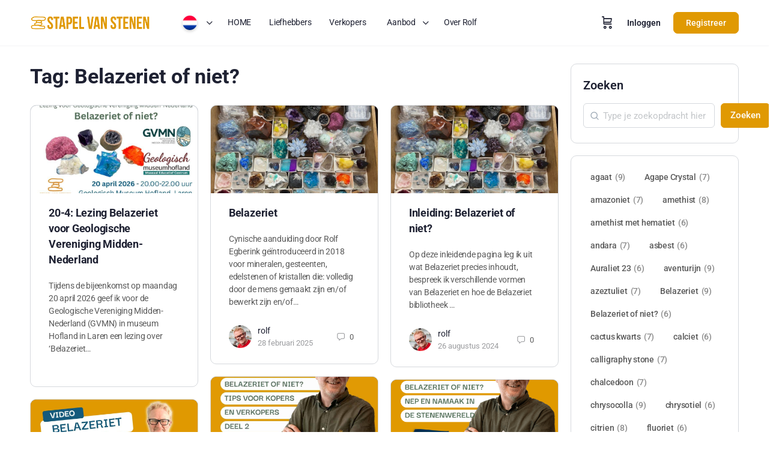

--- FILE ---
content_type: text/html; charset=UTF-8
request_url: https://stapelvanstenen.nl/tag/belazeriet-of-niet/
body_size: 44534
content:
<!doctype html>
<html lang="nl-NL" prefix="og: https://ogp.me/ns#">
	<head>
		<meta charset="UTF-8">
		<link rel="profile" href="http://gmpg.org/xfn/11">
		<script type="text/html" id="tmpl-bb-link-preview">
<% if ( link_scrapping ) { %>
	<% if ( link_loading ) { %>
		<span class="bb-url-scrapper-loading bb-ajax-loader"><i class="bb-icon-l bb-icon-spinner animate-spin"></i>Voorbeeld laden...</span>
	<% } %>
	<% if ( link_success || link_error ) { %>
		<a title="Voorvertoning annuleren" href="#" id="bb-close-link-suggestion">Voorbeeld verwijderen</a>
		<div class="bb-link-preview-container">

			<% if ( link_images && link_images.length && link_success && ! link_error && '' !== link_image_index ) { %>
				<div id="bb-url-scrapper-img-holder">
					<div class="bb-link-preview-image">
						<div class="bb-link-preview-image-cover">
							<img src="<%= link_images[link_image_index] %>"/>
						</div>
						<div class="bb-link-preview-icons">
							<%
							if ( link_images.length > 1 ) { %>
								<a data-bp-tooltip-pos="up" data-bp-tooltip="Afbeelding wijzigen" href="#" class="icon-exchange toolbar-button bp-tooltip" id="icon-exchange"><i class="bb-icon-l bb-icon-exchange"></i></a>
							<% } %>
							<% if ( link_images.length ) { %>
								<a data-bp-tooltip-pos="up" data-bp-tooltip="Afbeelding verwijderen" href="#" class="icon-image-slash toolbar-button bp-tooltip" id="bb-link-preview-remove-image"><i class="bb-icon-l bb-icon-image-slash"></i></a>
							<% } %>
							<a data-bp-tooltip-pos="up" data-bp-tooltip="Bevestig" class="toolbar-button bp-tooltip" href="#" id="bb-link-preview-select-image">
								<i class="bb-icon-check bb-icon-l"></i>
							</a>
						</div>
					</div>
					<% if ( link_images.length > 1 ) { %>
						<div class="bb-url-thumb-nav">
							<button type="button" id="bb-url-prevPicButton"><span class="bb-icon-l bb-icon-angle-left"></span></button>
							<button type="button" id="bb-url-nextPicButton"><span class="bb-icon-l bb-icon-angle-right"></span></button>
							<div id="bb-url-scrapper-img-count">
								Afbeelding <%= link_image_index + 1 %>&nbsp;van&nbsp;<%= link_images.length %>
							</div>
						</div>
					<% } %>
				</div>
			<% } %>

			<% if ( link_success && ! link_error && link_url ) { %>
				<div class="bb-link-preview-info">
					<% var a = document.createElement('a');
						a.href = link_url;
						var hostname = a.hostname;
						var domainName = hostname.replace('www.', '' );
					%>

					<% if ( 'undefined' !== typeof link_title && link_title.trim() && link_description ) { %>
						<p class="bb-link-preview-link-name"><%= domainName %></p>
					<% } %>

					<% if ( link_success && ! link_error ) { %>
						<p class="bb-link-preview-title"><%= link_title %></p>
					<% } %>

					<% if ( link_success && ! link_error ) { %>
						<div class="bb-link-preview-excerpt"><p><%= link_description %></p></div>
					<% } %>
				</div>
			<% } %>
			<% if ( link_error && ! link_success ) { %>
				<div id="bb-url-error" class="bb-url-error"><%= link_error_msg %></div>
			<% } %>
		</div>
	<% } %>
<% } %>
</script>
<script type="text/html" id="tmpl-profile-card-popup">
	<div id="profile-card" class="bb-profile-card bb-popup-card" data-bp-item-id="" data-bp-item-component="members">

		<div class="skeleton-card">
			<div class="skeleton-card-body">
				<div class="skeleton-card-avatar bb-loading-bg"></div>
				<div class="skeleton-card-entity">
					<div class="skeleton-card-type bb-loading-bg"></div>
					<div class="skeleton-card-heading bb-loading-bg"></div>
					<div class="skeleton-card-meta bb-loading-bg"></div>
				</div>
			</div>
						<div class="skeleton-card-footer skeleton-footer-plain">
				<div class="skeleton-card-button bb-loading-bg"></div>
				<div class="skeleton-card-button bb-loading-bg"></div>
				<div class="skeleton-card-button bb-loading-bg"></div>
			</div>
		</div>

		<div class="bb-card-content">
			<div class="bb-card-body">
				<div class="bb-card-avatar">
					<span class="card-profile-status"></span>
					<img src="" alt="">
				</div>
				<div class="bb-card-entity">
					<div class="bb-card-profile-type"></div>
					<h4 class="bb-card-heading"></h4>
					<div class="bb-card-meta">
						<span class="card-meta-item card-meta-joined">Aangesloten sinds <span></span></span>
						<span class="card-meta-item card-meta-last-active"></span>
													<span class="card-meta-item card-meta-followers"></span>
												</div>
				</div>
			</div>
			<div class="bb-card-footer">
								<div class="bb-card-action bb-card-action-outline">
					<a href="" class="card-button card-button-profile">Bekijk profiel</a>
				</div>
			</div>
		</div>

	</div>
</script>
<script type="text/html" id="tmpl-group-card-popup">
	<div id="group-card" class="bb-group-card bb-popup-card" data-bp-item-id="" data-bp-item-component="groups">

		<div class="skeleton-card">
			<div class="skeleton-card-body">
				<div class="skeleton-card-avatar bb-loading-bg"></div>
				<div class="skeleton-card-entity">
					<div class="skeleton-card-heading bb-loading-bg"></div>
					<div class="skeleton-card-meta bb-loading-bg"></div>
				</div>
			</div>
						<div class="skeleton-card-footer skeleton-footer-plain">
				<div class="skeleton-card-button bb-loading-bg"></div>
				<div class="skeleton-card-button bb-loading-bg"></div>
			</div>
		</div>

		<div class="bb-card-content">
			<div class="bb-card-body">
				<div class="bb-card-avatar">
					<img src="" alt="">
				</div>
				<div class="bb-card-entity">
					<h4 class="bb-card-heading"></h4>
					<div class="bb-card-meta">
						<span class="card-meta-item card-meta-status"></span>
						<span class="card-meta-item card-meta-type"></span>
						<span class="card-meta-item card-meta-last-active"></span>
					</div>
					<div class="card-group-members">
						<span class="bs-group-members"></span>
					</div>
				</div>
			</div>
			<div class="bb-card-footer">
								<div class="bb-card-action bb-card-action-outline">
					<a href="" class="card-button card-button-group">Bekijk groep</a>
				</div>
			</div>
		</div>

	</div>
</script>
<link rel="alternate" hreflang="nl" href="https://stapelvanstenen.nl/tag/belazeriet-of-niet/" />
<link rel="alternate" hreflang="en" href="https://stapelvanstenen.nl/en/tag/belazerite-or-not/" />
<link rel="alternate" hreflang="x-default" href="https://stapelvanstenen.nl/tag/belazeriet-of-niet/" />
<meta name="description" content="Onafhankelijk kenniscentrum voor edelstenen en mineralen">
<script>window._wca = window._wca || [];</script>

<!-- Search Engine Optimization door Rank Math PRO - https://rankmath.com/ -->
<title>Belazeriet of niet? - Stapel van Stenen</title>
<meta name="robots" content="follow, noindex"/>
<meta property="og:locale" content="nl_NL" />
<meta property="og:type" content="article" />
<meta property="og:title" content="Belazeriet of niet? - Stapel van Stenen" />
<meta property="og:url" content="https://stapelvanstenen.nl/tag/belazeriet-of-niet/" />
<meta property="og:site_name" content="Stapel van Stenen" />
<meta property="article:publisher" content="https://www.facebook.com/groups/654220082658369" />
<meta name="twitter:card" content="summary_large_image" />
<meta name="twitter:title" content="Belazeriet of niet? - Stapel van Stenen" />
<meta name="twitter:label1" content="Evenementen" />
<meta name="twitter:data1" content="6" />
<script type="application/ld+json" class="rank-math-schema-pro">{"@context":"https://schema.org","@graph":[{"@type":"Place","@id":"https://stapelvanstenen.nl/#place","address":{"@type":"PostalAddress","streetAddress":"Capucijnenstraat 68","addressLocality":"Maastricht","addressRegion":"Limburg","postalCode":"6211 RS","addressCountry":"Nederland"}},{"@type":"Organization","@id":"https://stapelvanstenen.nl/#organization","name":"Stapel van Stenen","url":"https://stapelvanstenen.nl","sameAs":["https://www.facebook.com/groups/654220082658369"],"email":"info@stapelvanstenen.nl","address":{"@type":"PostalAddress","streetAddress":"Capucijnenstraat 68","addressLocality":"Maastricht","addressRegion":"Limburg","postalCode":"6211 RS","addressCountry":"Nederland"},"logo":{"@type":"ImageObject","@id":"https://stapelvanstenen.nl/#logo","url":"https://stapelvanstenen.nl/wp-content/uploads/2023/03/Stapel-van-Stenen-logo-Wit-horizontaal-geel-scaled.jpg","contentUrl":"https://stapelvanstenen.nl/wp-content/uploads/2023/03/Stapel-van-Stenen-logo-Wit-horizontaal-geel-scaled.jpg","caption":"Stapel van Stenen","inLanguage":"nl-NL","width":"2560","height":"299"},"contactPoint":[{"@type":"ContactPoint","telephone":"(+31) 6 13 16 04 86","contactType":"customer support"}],"location":{"@id":"https://stapelvanstenen.nl/#place"}},{"@type":"WebSite","@id":"https://stapelvanstenen.nl/#website","url":"https://stapelvanstenen.nl","name":"Stapel van Stenen","alternateName":"Rolf Egberink","publisher":{"@id":"https://stapelvanstenen.nl/#organization"},"inLanguage":"nl-NL"},{"@type":"CollectionPage","@id":"https://stapelvanstenen.nl/tag/belazeriet-of-niet/#webpage","url":"https://stapelvanstenen.nl/tag/belazeriet-of-niet/","name":"Belazeriet of niet? - Stapel van Stenen","isPartOf":{"@id":"https://stapelvanstenen.nl/#website"},"inLanguage":"nl-NL"}]}</script>
<!-- /Rank Math WordPress SEO plugin -->

<link rel='dns-prefetch' href='//stats.wp.com' />

<link rel="alternate" type="application/rss+xml" title="Stapel van Stenen &raquo; feed" href="https://stapelvanstenen.nl/feed/" />
<link rel="alternate" type="application/rss+xml" title="Stapel van Stenen &raquo; reacties feed" href="https://stapelvanstenen.nl/comments/feed/" />
<link rel="alternate" type="text/calendar" title="Stapel van Stenen &raquo; iCal Feed" href="https://stapelvanstenen.nl/evenementen/?ical=1" />
<link rel="alternate" type="application/rss+xml" title="Stapel van Stenen &raquo; Belazeriet of niet? tag feed" href="https://stapelvanstenen.nl/tag/belazeriet-of-niet/feed/" />
<style id='wp-img-auto-sizes-contain-inline-css' type='text/css'>
img:is([sizes=auto i],[sizes^="auto," i]){contain-intrinsic-size:3000px 1500px}
/*# sourceURL=wp-img-auto-sizes-contain-inline-css */
</style>
<link rel='stylesheet' id='bp-nouveau-icons-map-css' href='https://stapelvanstenen.nl/wp-content/plugins/buddyboss-platform/bp-templates/bp-nouveau/icons/css/icons-map.min.css?ver=2.17.0' type='text/css' media='all' />
<link data-minify="1" rel='stylesheet' id='bp-nouveau-bb-icons-css' href='https://stapelvanstenen.nl/wp-content/cache/min/1/wp-content/plugins/buddyboss-platform/bp-templates/bp-nouveau/icons/css/bb-icons.min.css?ver=1769221832' type='text/css' media='all' />
<link data-minify="1" rel='stylesheet' id='dashicons-css' href='https://stapelvanstenen.nl/wp-content/cache/min/1/wp-includes/css/dashicons.min.css?ver=1769221832' type='text/css' media='all' />
<link rel='stylesheet' id='bp-nouveau-css' href='https://stapelvanstenen.nl/wp-content/plugins/buddyboss-platform/bp-templates/bp-nouveau/css/buddypress.min.css?ver=2.17.0' type='text/css' media='all' />
<style id='bp-nouveau-inline-css' type='text/css'>
.list-wrap .bs-group-cover a:before{ background:unset; }
body .bp-member-type.bb-current-member-liefhebber {background-color:#2e6c8b !important;}body .bp-member-type.bb-current-member-liefhebber {color:#ffffff !important;}body .bp-member-type.bb-current-member-verkoper {background-color:#527057 !important;}body .bp-member-type.bb-current-member-verkoper {color:#ffffff !important;}
/*# sourceURL=bp-nouveau-inline-css */
</style>
<link data-minify="1" rel='stylesheet' id='buddyboss_legacy-css' href='https://stapelvanstenen.nl/wp-content/cache/min/1/wp-content/themes/buddyboss-theme/inc/plugins/buddyboss-menu-icons/vendor/kucrut/icon-picker/css/types/buddyboss_legacy.css?ver=1769221832' type='text/css' media='all' />
<link rel='stylesheet' id='wp-block-library-css' href='https://stapelvanstenen.nl/wp-includes/css/dist/block-library/style.min.css?ver=6.9' type='text/css' media='all' />
<style id='classic-theme-styles-inline-css' type='text/css'>
/*! This file is auto-generated */
.wp-block-button__link{color:#fff;background-color:#32373c;border-radius:9999px;box-shadow:none;text-decoration:none;padding:calc(.667em + 2px) calc(1.333em + 2px);font-size:1.125em}.wp-block-file__button{background:#32373c;color:#fff;text-decoration:none}
/*# sourceURL=/wp-includes/css/classic-themes.min.css */
</style>
<link data-minify="1" rel='stylesheet' id='wishlist-box-basic-blocks-style-css' href='https://stapelvanstenen.nl/wp-content/cache/min/1/wp-content/plugins/wishlist-member-x/features/box-basic/dist/style.css?ver=1769221832' type='text/css' media='all' />
<link data-minify="1" rel='stylesheet' id='activecampaign-form-block-css' href='https://stapelvanstenen.nl/wp-content/cache/min/1/wp-content/plugins/activecampaign-subscription-forms/activecampaign-form-block/build/style-index.css?ver=1769221832' type='text/css' media='all' />
<link data-minify="1" rel='stylesheet' id='bb_theme_block-buddypanel-style-css-css' href='https://stapelvanstenen.nl/wp-content/cache/min/1/wp-content/themes/buddyboss-theme/blocks/buddypanel/build/style-buddypanel.css?ver=1769221832' type='text/css' media='all' />
<style id='global-styles-inline-css' type='text/css'>
:root{--wp--preset--aspect-ratio--square: 1;--wp--preset--aspect-ratio--4-3: 4/3;--wp--preset--aspect-ratio--3-4: 3/4;--wp--preset--aspect-ratio--3-2: 3/2;--wp--preset--aspect-ratio--2-3: 2/3;--wp--preset--aspect-ratio--16-9: 16/9;--wp--preset--aspect-ratio--9-16: 9/16;--wp--preset--color--black: #000000;--wp--preset--color--cyan-bluish-gray: #abb8c3;--wp--preset--color--white: #ffffff;--wp--preset--color--pale-pink: #f78da7;--wp--preset--color--vivid-red: #cf2e2e;--wp--preset--color--luminous-vivid-orange: #ff6900;--wp--preset--color--luminous-vivid-amber: #fcb900;--wp--preset--color--light-green-cyan: #7bdcb5;--wp--preset--color--vivid-green-cyan: #00d084;--wp--preset--color--pale-cyan-blue: #8ed1fc;--wp--preset--color--vivid-cyan-blue: #0693e3;--wp--preset--color--vivid-purple: #9b51e0;--wp--preset--gradient--vivid-cyan-blue-to-vivid-purple: linear-gradient(135deg,rgb(6,147,227) 0%,rgb(155,81,224) 100%);--wp--preset--gradient--light-green-cyan-to-vivid-green-cyan: linear-gradient(135deg,rgb(122,220,180) 0%,rgb(0,208,130) 100%);--wp--preset--gradient--luminous-vivid-amber-to-luminous-vivid-orange: linear-gradient(135deg,rgb(252,185,0) 0%,rgb(255,105,0) 100%);--wp--preset--gradient--luminous-vivid-orange-to-vivid-red: linear-gradient(135deg,rgb(255,105,0) 0%,rgb(207,46,46) 100%);--wp--preset--gradient--very-light-gray-to-cyan-bluish-gray: linear-gradient(135deg,rgb(238,238,238) 0%,rgb(169,184,195) 100%);--wp--preset--gradient--cool-to-warm-spectrum: linear-gradient(135deg,rgb(74,234,220) 0%,rgb(151,120,209) 20%,rgb(207,42,186) 40%,rgb(238,44,130) 60%,rgb(251,105,98) 80%,rgb(254,248,76) 100%);--wp--preset--gradient--blush-light-purple: linear-gradient(135deg,rgb(255,206,236) 0%,rgb(152,150,240) 100%);--wp--preset--gradient--blush-bordeaux: linear-gradient(135deg,rgb(254,205,165) 0%,rgb(254,45,45) 50%,rgb(107,0,62) 100%);--wp--preset--gradient--luminous-dusk: linear-gradient(135deg,rgb(255,203,112) 0%,rgb(199,81,192) 50%,rgb(65,88,208) 100%);--wp--preset--gradient--pale-ocean: linear-gradient(135deg,rgb(255,245,203) 0%,rgb(182,227,212) 50%,rgb(51,167,181) 100%);--wp--preset--gradient--electric-grass: linear-gradient(135deg,rgb(202,248,128) 0%,rgb(113,206,126) 100%);--wp--preset--gradient--midnight: linear-gradient(135deg,rgb(2,3,129) 0%,rgb(40,116,252) 100%);--wp--preset--font-size--small: 13px;--wp--preset--font-size--medium: 20px;--wp--preset--font-size--large: 36px;--wp--preset--font-size--x-large: 42px;--wp--preset--spacing--20: 0.44rem;--wp--preset--spacing--30: 0.67rem;--wp--preset--spacing--40: 1rem;--wp--preset--spacing--50: 1.5rem;--wp--preset--spacing--60: 2.25rem;--wp--preset--spacing--70: 3.38rem;--wp--preset--spacing--80: 5.06rem;--wp--preset--shadow--natural: 6px 6px 9px rgba(0, 0, 0, 0.2);--wp--preset--shadow--deep: 12px 12px 50px rgba(0, 0, 0, 0.4);--wp--preset--shadow--sharp: 6px 6px 0px rgba(0, 0, 0, 0.2);--wp--preset--shadow--outlined: 6px 6px 0px -3px rgb(255, 255, 255), 6px 6px rgb(0, 0, 0);--wp--preset--shadow--crisp: 6px 6px 0px rgb(0, 0, 0);}:where(.is-layout-flex){gap: 0.5em;}:where(.is-layout-grid){gap: 0.5em;}body .is-layout-flex{display: flex;}.is-layout-flex{flex-wrap: wrap;align-items: center;}.is-layout-flex > :is(*, div){margin: 0;}body .is-layout-grid{display: grid;}.is-layout-grid > :is(*, div){margin: 0;}:where(.wp-block-columns.is-layout-flex){gap: 2em;}:where(.wp-block-columns.is-layout-grid){gap: 2em;}:where(.wp-block-post-template.is-layout-flex){gap: 1.25em;}:where(.wp-block-post-template.is-layout-grid){gap: 1.25em;}.has-black-color{color: var(--wp--preset--color--black) !important;}.has-cyan-bluish-gray-color{color: var(--wp--preset--color--cyan-bluish-gray) !important;}.has-white-color{color: var(--wp--preset--color--white) !important;}.has-pale-pink-color{color: var(--wp--preset--color--pale-pink) !important;}.has-vivid-red-color{color: var(--wp--preset--color--vivid-red) !important;}.has-luminous-vivid-orange-color{color: var(--wp--preset--color--luminous-vivid-orange) !important;}.has-luminous-vivid-amber-color{color: var(--wp--preset--color--luminous-vivid-amber) !important;}.has-light-green-cyan-color{color: var(--wp--preset--color--light-green-cyan) !important;}.has-vivid-green-cyan-color{color: var(--wp--preset--color--vivid-green-cyan) !important;}.has-pale-cyan-blue-color{color: var(--wp--preset--color--pale-cyan-blue) !important;}.has-vivid-cyan-blue-color{color: var(--wp--preset--color--vivid-cyan-blue) !important;}.has-vivid-purple-color{color: var(--wp--preset--color--vivid-purple) !important;}.has-black-background-color{background-color: var(--wp--preset--color--black) !important;}.has-cyan-bluish-gray-background-color{background-color: var(--wp--preset--color--cyan-bluish-gray) !important;}.has-white-background-color{background-color: var(--wp--preset--color--white) !important;}.has-pale-pink-background-color{background-color: var(--wp--preset--color--pale-pink) !important;}.has-vivid-red-background-color{background-color: var(--wp--preset--color--vivid-red) !important;}.has-luminous-vivid-orange-background-color{background-color: var(--wp--preset--color--luminous-vivid-orange) !important;}.has-luminous-vivid-amber-background-color{background-color: var(--wp--preset--color--luminous-vivid-amber) !important;}.has-light-green-cyan-background-color{background-color: var(--wp--preset--color--light-green-cyan) !important;}.has-vivid-green-cyan-background-color{background-color: var(--wp--preset--color--vivid-green-cyan) !important;}.has-pale-cyan-blue-background-color{background-color: var(--wp--preset--color--pale-cyan-blue) !important;}.has-vivid-cyan-blue-background-color{background-color: var(--wp--preset--color--vivid-cyan-blue) !important;}.has-vivid-purple-background-color{background-color: var(--wp--preset--color--vivid-purple) !important;}.has-black-border-color{border-color: var(--wp--preset--color--black) !important;}.has-cyan-bluish-gray-border-color{border-color: var(--wp--preset--color--cyan-bluish-gray) !important;}.has-white-border-color{border-color: var(--wp--preset--color--white) !important;}.has-pale-pink-border-color{border-color: var(--wp--preset--color--pale-pink) !important;}.has-vivid-red-border-color{border-color: var(--wp--preset--color--vivid-red) !important;}.has-luminous-vivid-orange-border-color{border-color: var(--wp--preset--color--luminous-vivid-orange) !important;}.has-luminous-vivid-amber-border-color{border-color: var(--wp--preset--color--luminous-vivid-amber) !important;}.has-light-green-cyan-border-color{border-color: var(--wp--preset--color--light-green-cyan) !important;}.has-vivid-green-cyan-border-color{border-color: var(--wp--preset--color--vivid-green-cyan) !important;}.has-pale-cyan-blue-border-color{border-color: var(--wp--preset--color--pale-cyan-blue) !important;}.has-vivid-cyan-blue-border-color{border-color: var(--wp--preset--color--vivid-cyan-blue) !important;}.has-vivid-purple-border-color{border-color: var(--wp--preset--color--vivid-purple) !important;}.has-vivid-cyan-blue-to-vivid-purple-gradient-background{background: var(--wp--preset--gradient--vivid-cyan-blue-to-vivid-purple) !important;}.has-light-green-cyan-to-vivid-green-cyan-gradient-background{background: var(--wp--preset--gradient--light-green-cyan-to-vivid-green-cyan) !important;}.has-luminous-vivid-amber-to-luminous-vivid-orange-gradient-background{background: var(--wp--preset--gradient--luminous-vivid-amber-to-luminous-vivid-orange) !important;}.has-luminous-vivid-orange-to-vivid-red-gradient-background{background: var(--wp--preset--gradient--luminous-vivid-orange-to-vivid-red) !important;}.has-very-light-gray-to-cyan-bluish-gray-gradient-background{background: var(--wp--preset--gradient--very-light-gray-to-cyan-bluish-gray) !important;}.has-cool-to-warm-spectrum-gradient-background{background: var(--wp--preset--gradient--cool-to-warm-spectrum) !important;}.has-blush-light-purple-gradient-background{background: var(--wp--preset--gradient--blush-light-purple) !important;}.has-blush-bordeaux-gradient-background{background: var(--wp--preset--gradient--blush-bordeaux) !important;}.has-luminous-dusk-gradient-background{background: var(--wp--preset--gradient--luminous-dusk) !important;}.has-pale-ocean-gradient-background{background: var(--wp--preset--gradient--pale-ocean) !important;}.has-electric-grass-gradient-background{background: var(--wp--preset--gradient--electric-grass) !important;}.has-midnight-gradient-background{background: var(--wp--preset--gradient--midnight) !important;}.has-small-font-size{font-size: var(--wp--preset--font-size--small) !important;}.has-medium-font-size{font-size: var(--wp--preset--font-size--medium) !important;}.has-large-font-size{font-size: var(--wp--preset--font-size--large) !important;}.has-x-large-font-size{font-size: var(--wp--preset--font-size--x-large) !important;}
:where(.wp-block-post-template.is-layout-flex){gap: 1.25em;}:where(.wp-block-post-template.is-layout-grid){gap: 1.25em;}
:where(.wp-block-term-template.is-layout-flex){gap: 1.25em;}:where(.wp-block-term-template.is-layout-grid){gap: 1.25em;}
:where(.wp-block-columns.is-layout-flex){gap: 2em;}:where(.wp-block-columns.is-layout-grid){gap: 2em;}
:root :where(.wp-block-pullquote){font-size: 1.5em;line-height: 1.6;}
/*# sourceURL=global-styles-inline-css */
</style>
<link rel='stylesheet' id='bb-pro-enqueue-scripts-css' href='https://stapelvanstenen.nl/wp-content/plugins/buddyboss-platform-pro/assets/css/index.min.css?ver=2.12.0' type='text/css' media='all' />
<link rel='stylesheet' id='bb-access-control-css' href='https://stapelvanstenen.nl/wp-content/plugins/buddyboss-platform-pro/includes/access-control/assets/css/bb-access-control.min.css?ver=2.12.0' type='text/css' media='all' />
<link rel='stylesheet' id='bb-polls-style-css' href='https://stapelvanstenen.nl/wp-content/plugins/buddyboss-platform-pro/includes/polls/assets/css/bb-polls.min.css?ver=2.12.0' type='text/css' media='all' />
<link rel='stylesheet' id='bb-schedule-posts-css' href='https://stapelvanstenen.nl/wp-content/plugins/buddyboss-platform-pro/includes/schedule-posts/assets/css/bb-schedule-posts.min.css?ver=2.12.0' type='text/css' media='all' />
<link rel='stylesheet' id='bb-activity-post-feature-image-css' href='https://stapelvanstenen.nl/wp-content/plugins/buddyboss-platform-pro/includes/platform-settings/activity/post-feature-image/assets/css/bb-activity-post-feature-image.min.css?ver=2.12.0' type='text/css' media='all' />
<link rel='stylesheet' id='bb-cropper-css-css' href='https://stapelvanstenen.nl/wp-content/plugins/buddyboss-platform/bp-core/css/vendor/cropper.min.css?ver=2.17.0' type='text/css' media='all' />
<link rel='stylesheet' id='bb-meprlms-frontend-css' href='https://stapelvanstenen.nl/wp-content/plugins/buddyboss-platform-pro/includes/integrations/meprlms/assets/css/meprlms-frontend.min.css?ver=2.17.0' type='text/css' media='all' />
<link rel='stylesheet' id='bb-tutorlms-admin-css' href='https://stapelvanstenen.nl/wp-content/plugins/buddyboss-platform-pro/includes/integrations/tutorlms/assets/css/bb-tutorlms-admin.min.css?ver=2.17.0' type='text/css' media='all' />
<link data-minify="1" rel='stylesheet' id='bp-media-videojs-css-css' href='https://stapelvanstenen.nl/wp-content/cache/min/1/wp-content/plugins/buddyboss-platform/bp-core/css/vendor/video-js.min.css?ver=1769221832' type='text/css' media='all' />
<link rel='stylesheet' id='bp-mentions-css-css' href='https://stapelvanstenen.nl/wp-content/plugins/buddyboss-platform/bp-core/css/mentions.min.css?ver=2.17.0' type='text/css' media='all' />
<link data-minify="1" rel='stylesheet' id='slicewp-style-css' href='https://stapelvanstenen.nl/wp-content/cache/min/1/wp-content/plugins/slicewp/assets/css/style-front-end.css?ver=1769221832' type='text/css' media='all' />
<link data-minify="1" rel='stylesheet' id='tutor-icon-css' href='https://stapelvanstenen.nl/wp-content/cache/min/1/wp-content/plugins/tutor/assets/css/tutor-icon.min.css?ver=1769221832' type='text/css' media='all' />
<link rel='stylesheet' id='tutor-css' href='https://stapelvanstenen.nl/wp-content/plugins/tutor/assets/css/tutor.min.css?ver=3.9.5' type='text/css' media='all' />
<link rel='stylesheet' id='tutor-frontend-css' href='https://stapelvanstenen.nl/wp-content/plugins/tutor/assets/css/tutor-front.min.css?ver=3.9.5' type='text/css' media='all' />
<style id='tutor-frontend-inline-css' type='text/css'>
.mce-notification.mce-notification-error{display: none !important;}
:root{--tutor-color-primary:#2e6c8b;--tutor-color-primary-rgb:46, 108, 139;--tutor-color-primary-hover:#e09900;--tutor-color-primary-hover-rgb:224, 153, 0;--tutor-body-color:#000000;--tutor-body-color-rgb:0, 0, 0;--tutor-border-color:#cdcfd5;--tutor-border-color-rgb:205, 207, 213;--tutor-color-gray:#e3e5eb;--tutor-color-gray-rgb:227, 229, 235;}
/*# sourceURL=tutor-frontend-inline-css */
</style>
<link data-minify="1" rel='stylesheet' id='tutor-prism-css-css' href='https://stapelvanstenen.nl/wp-content/cache/min/1/wp-content/plugins/tutor-pro/assets/lib/codesample/prism.css?ver=1769221832' type='text/css' media='all' />
<link data-minify="1" rel='stylesheet' id='tutor-pro-front-css' href='https://stapelvanstenen.nl/wp-content/cache/min/1/wp-content/plugins/tutor-pro/assets/css/front.css?ver=1769221832' type='text/css' media='all' />
<link data-minify="1" rel='stylesheet' id='enrollment-frontend-css-css' href='https://stapelvanstenen.nl/wp-content/cache/min/1/wp-content/plugins/tutor-pro/addons/enrollments/assets/css/enroll.css?ver=1769221832' type='text/css' media='all' />
<link data-minify="1" rel='stylesheet' id='woocommerce-layout-css' href='https://stapelvanstenen.nl/wp-content/cache/min/1/wp-content/plugins/woocommerce/assets/css/woocommerce-layout.css?ver=1769221832' type='text/css' media='all' />
<style id='woocommerce-layout-inline-css' type='text/css'>

	.infinite-scroll .woocommerce-pagination {
		display: none;
	}
/*# sourceURL=woocommerce-layout-inline-css */
</style>
<link data-minify="1" rel='stylesheet' id='woocommerce-smallscreen-css' href='https://stapelvanstenen.nl/wp-content/cache/min/1/wp-content/plugins/woocommerce/assets/css/woocommerce-smallscreen.css?ver=1769221832' type='text/css' media='only screen and (max-width: 768px)' />
<link data-minify="1" rel='stylesheet' id='woocommerce-general-css' href='https://stapelvanstenen.nl/wp-content/cache/min/1/wp-content/plugins/woocommerce/assets/css/woocommerce.css?ver=1769221832' type='text/css' media='all' />
<style id='woocommerce-inline-inline-css' type='text/css'>
.woocommerce form .form-row .required { visibility: visible; }
/*# sourceURL=woocommerce-inline-inline-css */
</style>
<link data-minify="1" rel='stylesheet' id='tribe-events-v2-single-skeleton-css' href='https://stapelvanstenen.nl/wp-content/cache/min/1/wp-content/plugins/the-events-calendar/build/css/tribe-events-single-skeleton.css?ver=1769221832' type='text/css' media='all' />
<link data-minify="1" rel='stylesheet' id='tribe-events-v2-single-skeleton-full-css' href='https://stapelvanstenen.nl/wp-content/cache/min/1/wp-content/plugins/the-events-calendar/build/css/tribe-events-single-full.css?ver=1769221832' type='text/css' media='all' />
<link data-minify="1" rel='stylesheet' id='tec-events-elementor-widgets-base-styles-css' href='https://stapelvanstenen.nl/wp-content/cache/min/1/wp-content/plugins/the-events-calendar/build/css/integrations/plugins/elementor/widgets/widget-base.css?ver=1769221832' type='text/css' media='all' />
<link rel='stylesheet' id='wpml-legacy-horizontal-list-0-css' href='https://stapelvanstenen.nl/wp-content/plugins/sitepress-multilingual-cms/templates/language-switchers/legacy-list-horizontal/style.min.css?ver=1' type='text/css' media='all' />
<style id='wpml-legacy-horizontal-list-0-inline-css' type='text/css'>
.wpml-ls-statics-footer a, .wpml-ls-statics-footer .wpml-ls-sub-menu a, .wpml-ls-statics-footer .wpml-ls-sub-menu a:link, .wpml-ls-statics-footer li:not(.wpml-ls-current-language) .wpml-ls-link, .wpml-ls-statics-footer li:not(.wpml-ls-current-language) .wpml-ls-link:link {color:#444444;background-color:#ffffff;}.wpml-ls-statics-footer .wpml-ls-sub-menu a:hover,.wpml-ls-statics-footer .wpml-ls-sub-menu a:focus, .wpml-ls-statics-footer .wpml-ls-sub-menu a:link:hover, .wpml-ls-statics-footer .wpml-ls-sub-menu a:link:focus {color:#000000;background-color:#eeeeee;}.wpml-ls-statics-footer .wpml-ls-current-language > a {color:#444444;background-color:#ffffff;}.wpml-ls-statics-footer .wpml-ls-current-language:hover>a, .wpml-ls-statics-footer .wpml-ls-current-language>a:focus {color:#000000;background-color:#eeeeee;}
/*# sourceURL=wpml-legacy-horizontal-list-0-inline-css */
</style>
<link rel='stylesheet' id='wpml-menu-item-0-css' href='https://stapelvanstenen.nl/wp-content/plugins/sitepress-multilingual-cms/templates/language-switchers/menu-item/style.min.css?ver=1' type='text/css' media='all' />
<style id='wpml-menu-item-0-inline-css' type='text/css'>
/* 1. verberg globe/icoontjes in taalmenu */ .menu-item-language > a i, .menu-item-language > a svg, .menu-item-language > a .bb-icon, .wpml-ls-menu-item a i, .wpml-ls-menu-item a svg, .wpml-ls-item .bb-icon { display: none !important; } /* 2. stijl de vlaggetjes als ronde bolletjes */ .wpml-ls-menu-item a img.wpml-ls-flag, .wpml-ls-item a img.wpml-ls-flag { width: 24px !important; height: 24px !important; border-radius: 50% !important; display: inline-block !important; object-fit: cover !important; box-shadow: 0 2px 5px rgba(0,0,0,0.2); /* subtiel schaduw */ margin: 0 4px; /* beetje ruimte links/rechts */ vertical-align: middle; }
/*# sourceURL=wpml-menu-item-0-inline-css */
</style>
<link data-minify="1" rel='stylesheet' id='redux-extendify-styles-css' href='https://stapelvanstenen.nl/wp-content/cache/min/1/wp-content/themes/buddyboss-theme/inc/admin/framework/redux-core/assets/css/extendify-utilities.css?ver=1769221832' type='text/css' media='all' />
<link data-minify="1" rel='stylesheet' id='buddyboss-theme-fonts-css' href='https://stapelvanstenen.nl/wp-content/cache/min/1/wp-content/themes/buddyboss-theme/assets/fonts/fonts.css?ver=1769221832' type='text/css' media='all' />
<link rel='stylesheet' id='elementor-frontend-css' href='https://stapelvanstenen.nl/wp-content/plugins/elementor/assets/css/frontend.min.css?ver=3.34.2' type='text/css' media='all' />
<link rel='stylesheet' id='widget-image-css' href='https://stapelvanstenen.nl/wp-content/plugins/elementor/assets/css/widget-image.min.css?ver=3.34.2' type='text/css' media='all' />
<link rel='stylesheet' id='widget-heading-css' href='https://stapelvanstenen.nl/wp-content/plugins/elementor/assets/css/widget-heading.min.css?ver=3.34.2' type='text/css' media='all' />
<link rel='stylesheet' id='widget-icon-list-css' href='https://stapelvanstenen.nl/wp-content/plugins/elementor/assets/css/widget-icon-list.min.css?ver=3.34.2' type='text/css' media='all' />
<link rel='stylesheet' id='e-animation-push-css' href='https://stapelvanstenen.nl/wp-content/plugins/elementor/assets/lib/animations/styles/e-animation-push.min.css?ver=3.34.2' type='text/css' media='all' />
<link rel='stylesheet' id='widget-social-icons-css' href='https://stapelvanstenen.nl/wp-content/plugins/elementor/assets/css/widget-social-icons.min.css?ver=3.34.2' type='text/css' media='all' />
<link rel='stylesheet' id='e-apple-webkit-css' href='https://stapelvanstenen.nl/wp-content/plugins/elementor/assets/css/conditionals/apple-webkit.min.css?ver=3.34.2' type='text/css' media='all' />
<link rel='stylesheet' id='elementor-post-226136-css' href='https://stapelvanstenen.nl/wp-content/uploads/elementor/css/post-226136.css?ver=1769221832' type='text/css' media='all' />
<link rel='stylesheet' id='elementor-post-240152-css' href='https://stapelvanstenen.nl/wp-content/uploads/elementor/css/post-240152.css?ver=1769221832' type='text/css' media='all' />
<link rel='stylesheet' id='mollie-applepaydirect-css' href='https://stapelvanstenen.nl/wp-content/plugins/mollie-payments-for-woocommerce/public/css/mollie-applepaydirect.min.css?ver=1769042195' type='text/css' media='screen' />
<link rel='stylesheet' id='bp-zoom-css' href='https://stapelvanstenen.nl/wp-content/plugins/buddyboss-platform-pro/includes/integrations/zoom/assets/css/bp-zoom.min.css?ver=2.12.0' type='text/css' media='all' />
<link rel='stylesheet' id='buddyboss-theme-magnific-popup-css-css' href='https://stapelvanstenen.nl/wp-content/themes/buddyboss-theme/assets/css/vendors/magnific-popup.min.css?ver=2.17.0' type='text/css' media='all' />
<link rel='stylesheet' id='buddyboss-theme-select2-css-css' href='https://stapelvanstenen.nl/wp-content/themes/buddyboss-theme/assets/css/vendors/select2.min.css?ver=2.17.0' type='text/css' media='all' />
<link rel='stylesheet' id='buddyboss-theme-css-css' href='https://stapelvanstenen.nl/wp-content/themes/buddyboss-theme/assets/css/theme.min.css?ver=2.17.0' type='text/css' media='all' />
<link rel='stylesheet' id='buddyboss-theme-template-css' href='https://stapelvanstenen.nl/wp-content/themes/buddyboss-theme/assets/css/template-v2.min.css?ver=2.17.0' type='text/css' media='all' />
<link rel='stylesheet' id='buddyboss-theme-buddypress-css' href='https://stapelvanstenen.nl/wp-content/themes/buddyboss-theme/assets/css/buddypress.min.css?ver=2.17.0' type='text/css' media='all' />
<link rel='stylesheet' id='buddyboss-theme-forums-css' href='https://stapelvanstenen.nl/wp-content/themes/buddyboss-theme/assets/css/bbpress.min.css?ver=2.17.0' type='text/css' media='all' />
<link rel='stylesheet' id='buddyboss-theme-woocommerce-css' href='https://stapelvanstenen.nl/wp-content/themes/buddyboss-theme/assets/css/woocommerce.min.css?ver=2.17.0' type='text/css' media='all' />
<link rel='stylesheet' id='buddyboss-theme-elementor-css' href='https://stapelvanstenen.nl/wp-content/themes/buddyboss-theme/assets/css/elementor.min.css?ver=2.17.0' type='text/css' media='all' />
<link rel='stylesheet' id='buddyboss-theme-eventscalendar-css' href='https://stapelvanstenen.nl/wp-content/themes/buddyboss-theme/assets/css/eventscalendar.min.css?ver=2.17.0' type='text/css' media='all' />
<link rel='stylesheet' id='buddyboss-theme-eventscalendar-v2-css' href='https://stapelvanstenen.nl/wp-content/themes/buddyboss-theme/assets/css/eventscalendar-v2.min.css?ver=2.17.0' type='text/css' media='all' />
<link rel='stylesheet' id='buddyboss-theme-tutorlms-css' href='https://stapelvanstenen.nl/wp-content/themes/buddyboss-theme/assets/css/tutorlms.min.css?ver=2.17.0' type='text/css' media='all' />
<link rel='stylesheet' id='buddyboss-theme-plugins-css' href='https://stapelvanstenen.nl/wp-content/themes/buddyboss-theme/assets/css/plugins.min.css?ver=2.17.0' type='text/css' media='all' />
<link rel='stylesheet' id='buddyboss-child-css-css' href='https://stapelvanstenen.nl/wp-content/themes/buddyboss-theme-child/assets/css/custom.css?ver=6.9' type='text/css' media='all' />
<link data-minify="1" rel='stylesheet' id='elementor-gf-local-darkergrotesque-css' href='https://stapelvanstenen.nl/wp-content/cache/min/1/wp-content/uploads/elementor/google-fonts/css/darkergrotesque.css?ver=1769221832' type='text/css' media='all' />
<link data-minify="1" rel='stylesheet' id='elementor-gf-local-robotoslab-css' href='https://stapelvanstenen.nl/wp-content/cache/min/1/wp-content/uploads/elementor/google-fonts/css/robotoslab.css?ver=1769221832' type='text/css' media='all' />
<link data-minify="1" rel='stylesheet' id='elementor-gf-local-roboto-css' href='https://stapelvanstenen.nl/wp-content/cache/min/1/wp-content/uploads/elementor/google-fonts/css/roboto.css?ver=1769221832' type='text/css' media='all' />
<link data-minify="1" rel='stylesheet' id='elementor-gf-local-inter-css' href='https://stapelvanstenen.nl/wp-content/cache/min/1/wp-content/uploads/elementor/google-fonts/css/inter.css?ver=1769221832' type='text/css' media='all' />
<script type="text/javascript">
            window._bbssoDOMReady = function (callback) {
                if ( document.readyState === "complete" || document.readyState === "interactive" ) {
                    callback();
                } else {
                    document.addEventListener( "DOMContentLoaded", callback );
                }
            };
            </script><script type="text/javascript" src="https://stapelvanstenen.nl/wp-includes/js/jquery/jquery.min.js?ver=3.7.1" id="jquery-core-js"></script>
<script type="text/javascript" src="https://stapelvanstenen.nl/wp-includes/js/jquery/jquery-migrate.min.js?ver=3.4.1" id="jquery-migrate-js"></script>
<script type="text/javascript" src="https://stapelvanstenen.nl/wp-includes/js/dist/hooks.min.js?ver=dd5603f07f9220ed27f1" id="wp-hooks-js"></script>
<script type="text/javascript" src="https://stapelvanstenen.nl/wp-includes/js/dist/i18n.min.js?ver=c26c3dc7bed366793375" id="wp-i18n-js"></script>
<script type="text/javascript" id="wp-i18n-js-after">
/* <![CDATA[ */
wp.i18n.setLocaleData( { 'text direction\u0004ltr': [ 'ltr' ] } );
//# sourceURL=wp-i18n-js-after
/* ]]> */
</script>
<script data-minify="1" type="text/javascript" src="https://stapelvanstenen.nl/wp-content/cache/min/1/wp-content/plugins/wishlist-member-x/features/box-basic/dist/script.js?ver=1767863548" id="wishlist-box-basic-blocks-script-js"></script>
<script type="text/javascript" id="bb-twemoji-js-extra">
/* <![CDATA[ */
var bbemojiSettings = {"baseUrl":"https://s.w.org/images/core/emoji/14.0.0/72x72/","ext":".png","svgUrl":"https://s.w.org/images/core/emoji/14.0.0/svg/","svgExt":".svg"};
//# sourceURL=bb-twemoji-js-extra
/* ]]> */
</script>
<script type="text/javascript" src="https://stapelvanstenen.nl/wp-includes/js/twemoji.min.js?ver=2.17.0" id="bb-twemoji-js"></script>
<script type="text/javascript" src="https://stapelvanstenen.nl/wp-content/plugins/buddyboss-platform/bp-core/js/bb-emoji-loader.min.js?ver=2.17.0" id="bb-emoji-loader-js"></script>
<script type="text/javascript" id="bb-reaction-js-extra">
/* <![CDATA[ */
var bbReactionVars = {"ajax_url":"https://stapelvanstenen.nl/wp-admin/admin-ajax.php"};
//# sourceURL=bb-reaction-js-extra
/* ]]> */
</script>
<script type="text/javascript" src="https://stapelvanstenen.nl/wp-content/plugins/buddyboss-platform-pro/includes/reactions/assets/js/bb-reaction.min.js?ver=2.12.0" id="bb-reaction-js"></script>
<script type="text/javascript" src="https://stapelvanstenen.nl/wp-content/plugins/buddyboss-platform/bp-core/js/widget-members.min.js?ver=2.17.0" id="bp-widget-members-js"></script>
<script type="text/javascript" src="https://stapelvanstenen.nl/wp-content/plugins/buddyboss-platform/bp-core/js/jquery-query.min.js?ver=2.17.0" id="bp-jquery-query-js"></script>
<script type="text/javascript" src="https://stapelvanstenen.nl/wp-content/plugins/buddyboss-platform/bp-core/js/vendor/jquery-cookie.min.js?ver=2.17.0" id="bp-jquery-cookie-js"></script>
<script type="text/javascript" src="https://stapelvanstenen.nl/wp-content/plugins/buddyboss-platform/bp-core/js/vendor/jquery-scroll-to.min.js?ver=2.17.0" id="bp-jquery-scroll-to-js"></script>
<script type="text/javascript" id="bp-media-dropzone-js-extra">
/* <![CDATA[ */
var bp_media_dropzone = {"dictDefaultMessage":"Drop bestanden hier om te uploaden","dictFallbackMessage":"Je browser ondersteunt het uploaden van bestanden via drag'n'drop niet.","dictFallbackText":"Gebruik het onderstaande formulier om je bestanden te uploaden zoals vroeger.","dictFileTooBig":"Sorry, file size is too big ({{filesize}} MB). Max file size limit: {{maxFilesize}} MB.","dictInvalidFileType":"Je kunt geen bestanden van dit type uploaden.","dictResponseError":"Server reageerde met {{statusCode}} code.","dictCancelUpload":"Upload annuleren","dictUploadCanceled":"Uploaden geannuleerd.","dictCancelUploadConfirmation":"Weet je zeker dat je deze upload wilt annuleren?","dictRemoveFile":"Bestand verwijderen","dictMaxFilesExceeded":"Je kan niet meer dan 10 bestanden tegelijk uploaden."};
//# sourceURL=bp-media-dropzone-js-extra
/* ]]> */
</script>
<script type="text/javascript" src="https://stapelvanstenen.nl/wp-content/plugins/buddyboss-platform/bp-core/js/vendor/dropzone.min.js?ver=2.17.0" id="bp-media-dropzone-js"></script>
<script type="text/javascript" src="https://stapelvanstenen.nl/wp-content/plugins/buddyboss-platform-pro/includes/integrations/meprlms/assets/js/bb-meprlms-frontend.min.js?ver=2.17.0" id="bb-meprlms-frontend-js"></script>
<script type="text/javascript" id="bb-tutorlms-admin-js-extra">
/* <![CDATA[ */
var bbTutorLMSVars = {"ajax_url":"https://stapelvanstenen.nl/wp-admin/admin-ajax.php","select_course_placeholder":"Start typing a course name to associate with this group."};
//# sourceURL=bb-tutorlms-admin-js-extra
/* ]]> */
</script>
<script type="text/javascript" src="https://stapelvanstenen.nl/wp-content/plugins/buddyboss-platform-pro/includes/integrations/tutorlms/assets/js/bb-tutorlms-admin.min.js?ver=2.17.0" id="bb-tutorlms-admin-js"></script>
<script data-minify="1" type="text/javascript" src="https://stapelvanstenen.nl/wp-content/cache/min/1/wp-content/plugins/buddyboss-platform/bp-core/js/vendor/magnific-popup.js?ver=1767863548" id="bp-nouveau-magnific-popup-js"></script>
<script data-minify="1" type="text/javascript" src="https://stapelvanstenen.nl/wp-content/cache/min/1/wp-content/plugins/buddyboss-platform/bp-core/js/vendor/exif.js?ver=1767863548" id="bp-exif-js"></script>
<script type="text/javascript" src="https://stapelvanstenen.nl/wp-content/plugins/buddyboss-platform/bp-core/js/vendor/video.min.js?ver=2.17.0" id="bp-media-videojs-js"></script>
<script type="text/javascript" src="https://stapelvanstenen.nl/wp-content/plugins/buddyboss-platform/bp-core/js/vendor/videojs-seek-buttons.min.js?ver=2.17.0" id="bp-media-videojs-seek-buttons-js"></script>
<script data-minify="1" type="text/javascript" src="https://stapelvanstenen.nl/wp-content/cache/min/1/wp-content/plugins/buddyboss-platform/bp-core/js/vendor/flv.js?ver=1767863548" id="bp-media-videojs-flv-js"></script>
<script data-minify="1" type="text/javascript" src="https://stapelvanstenen.nl/wp-content/cache/min/1/wp-content/plugins/buddyboss-platform/bp-core/js/vendor/videojs-flash.js?ver=1767863548" id="bp-media-videojs-flash-js"></script>
<script type="text/javascript" src="https://stapelvanstenen.nl/wp-content/plugins/woocommerce/assets/js/jquery-blockui/jquery.blockUI.min.js?ver=2.7.0-wc.10.4.3" id="wc-jquery-blockui-js" defer="defer" data-wp-strategy="defer"></script>
<script type="text/javascript" src="https://stapelvanstenen.nl/wp-content/plugins/woocommerce/assets/js/js-cookie/js.cookie.min.js?ver=2.1.4-wc.10.4.3" id="wc-js-cookie-js" defer="defer" data-wp-strategy="defer"></script>
<script type="text/javascript" id="woocommerce-js-extra">
/* <![CDATA[ */
var woocommerce_params = {"ajax_url":"/wp-admin/admin-ajax.php","wc_ajax_url":"/?wc-ajax=%%endpoint%%","i18n_password_show":"Wachtwoord weergeven","i18n_password_hide":"Wachtwoord verbergen"};
//# sourceURL=woocommerce-js-extra
/* ]]> */
</script>
<script type="text/javascript" src="https://stapelvanstenen.nl/wp-content/plugins/woocommerce/assets/js/frontend/woocommerce.min.js?ver=10.4.3" id="woocommerce-js" defer="defer" data-wp-strategy="defer"></script>
<script type="text/javascript" id="slicewp-script-tracking-js-before">
/* <![CDATA[ */
var slicewp_ajaxurl = "https:\/\/stapelvanstenen.nl\/wp-admin\/admin-ajax.php";
var slicewp = {"ajaxurl":"https:\/\/stapelvanstenen.nl\/wp-admin\/admin-ajax.php","cookie_duration":30,"affiliate_credit":"first","affiliate_keyword":"aff","predefined_date_ranges":{"past_7_days":"Afgelopen 7 dagen","past_30_days":"Afgelopen 30 dagen","week_to_date":"Week tot nu toe","month_to_date":"Maand tot nu toe","year_to_date":"Jaar tot nu toe","last_week":"Vorige week","last_month":"Vorige maand","last_year":"Vorig jaar"},"settings":{"active_currency":"EUR","currency_symbol_position":"before","currency_thousands_separator":".","currency_decimal_separator":","}};
//# sourceURL=slicewp-script-tracking-js-before
/* ]]> */
</script>
<script data-minify="1" type="text/javascript" src="https://stapelvanstenen.nl/wp-content/cache/min/1/wp-content/plugins/slicewp/assets/js/script-trk.js?ver=1767863548" id="slicewp-script-tracking-js"></script>
<script type="text/javascript" src="https://stats.wp.com/s-202604.js" id="woocommerce-analytics-js" defer="defer" data-wp-strategy="defer"></script>
<script type="text/javascript" src="https://stapelvanstenen.nl/wp-content/themes/buddyboss-theme-child/assets/js/custom.js?ver=6.9" id="buddyboss-child-js-js"></script>
<link rel="https://api.w.org/" href="https://stapelvanstenen.nl/wp-json/" /><link rel="alternate" title="JSON" type="application/json" href="https://stapelvanstenen.nl/wp-json/wp/v2/tags/247" /><link rel="EditURI" type="application/rsd+xml" title="RSD" href="https://stapelvanstenen.nl/xmlrpc.php?rsd" />
<meta name="generator" content="WordPress 6.9" />
<meta name="generator" content="TutorLMS 3.9.5" />
<meta name="generator" content="WPML ver:4.8.6 stt:37,1;" />

	<script>var ajaxurl = 'https://stapelvanstenen.nl/wp-admin/admin-ajax.php?lang=nl&bpml_filter=true';</script>

	<!-- Running WishList Member&trade; X v3.29.2 (1a8a) -->
<meta name="ti-site-data" content="eyJyIjoiMTo2ITc6OCEzMDoyNSIsIm8iOiJodHRwczpcL1wvc3RhcGVsdmFuc3RlbmVuLm5sXC93cC1hZG1pblwvYWRtaW4tYWpheC5waHA/YWN0aW9uPXRpX29ubGluZV91c2Vyc19nb29nbGUmYW1wO3A9JTJGdGFnJTJGYmVsYXplcmlldC1vZi1uaWV0JTJGJmFtcDtfd3Bub25jZT0xMjQ5NzM0MTNhIn0=" /><meta name="tec-api-version" content="v1"><meta name="tec-api-origin" content="https://stapelvanstenen.nl"><link rel="alternate" href="https://stapelvanstenen.nl/wp-json/tribe/events/v1/events/?tags=belazeriet-of-niet" />	<style>img#wpstats{display:none}</style>
		<!-- Google site verification - Google for WooCommerce -->
<meta name="google-site-verification" content="_G27R1JVtlqkOrLPFSzkjuyQSfmzRSZoo3YbKI4jAUc" />
<meta name="generator" content="Redux 4.4.11" /><meta name="viewport" content="width=device-width, initial-scale=1.0, maximum-scale=3.0, user-scalable=1" />	<noscript><style>.woocommerce-product-gallery{ opacity: 1 !important; }</style></noscript>
				<style>
				.e-con.e-parent:nth-of-type(n+4):not(.e-lazyloaded):not(.e-no-lazyload),
				.e-con.e-parent:nth-of-type(n+4):not(.e-lazyloaded):not(.e-no-lazyload) * {
					background-image: none !important;
				}
				@media screen and (max-height: 1024px) {
					.e-con.e-parent:nth-of-type(n+3):not(.e-lazyloaded):not(.e-no-lazyload),
					.e-con.e-parent:nth-of-type(n+3):not(.e-lazyloaded):not(.e-no-lazyload) * {
						background-image: none !important;
					}
				}
				@media screen and (max-height: 640px) {
					.e-con.e-parent:nth-of-type(n+2):not(.e-lazyloaded):not(.e-no-lazyload),
					.e-con.e-parent:nth-of-type(n+2):not(.e-lazyloaded):not(.e-no-lazyload) * {
						background-image: none !important;
					}
				}
			</style>
			<script type="text/javascript" id="google_gtagjs" src="https://www.googletagmanager.com/gtag/js?id=G-8BLXQWVPQD" async="async"></script>
<script type="text/javascript" id="google_gtagjs-inline">
/* <![CDATA[ */
window.dataLayer = window.dataLayer || [];function gtag(){dataLayer.push(arguments);}gtag('js', new Date());gtag('config', 'G-8BLXQWVPQD', {} );
/* ]]> */
</script>
<link rel="icon" href="https://stapelvanstenen.nl/wp-content/uploads/2025/09/cropped-Stapel-van-Stenen-logo-members-32x32.jpg" sizes="32x32" />
<link rel="icon" href="https://stapelvanstenen.nl/wp-content/uploads/2025/09/cropped-Stapel-van-Stenen-logo-members-192x192.jpg" sizes="192x192" />
<link rel="apple-touch-icon" href="https://stapelvanstenen.nl/wp-content/uploads/2025/09/cropped-Stapel-van-Stenen-logo-members-180x180.jpg" />
<meta name="msapplication-TileImage" content="https://stapelvanstenen.nl/wp-content/uploads/2025/09/cropped-Stapel-van-Stenen-logo-members-270x270.jpg" />
<style id="buddyboss_theme-style">:root{--bb-primary-color:#E09902;--bb-primary-color-rgb:224, 153, 2;--bb-body-background-color:#FFFFFF;--bb-body-background-color-rgb:255, 255, 255;--bb-content-background-color:#FFFFFF;--bb-content-alternate-background-color:#FFFFFF;--bb-content-border-color:#D6D9DD;--bb-content-border-color-rgb:214, 217, 221;--bb-cover-image-background-color:#647385;--bb-headings-color:#1E2132;--bb-headings-color-rgb:30, 33, 50;--bb-body-text-color:#5A5A5A;--bb-body-text-color-rgb:90, 90, 90;--bb-alternate-text-color:#9B9C9F;--bb-alternate-text-color-rgb:155, 156, 159;--bb-primary-button-background-regular:#E09902;--bb-primary-button-background-hover:#527057;--bb-primary-button-border-regular:#E09902;--bb-primary-button-border-hover:#527057;--bb-primary-button-text-regular:#FFFFFF;--bb-primary-button-text-regular-rgb:255, 255, 255;--bb-primary-button-text-hover:#FFFFFF;--bb-primary-button-text-hover-rgb:255, 255, 255;--bb-secondary-button-background-regular:#F2F4F5;--bb-secondary-button-background-hover:#527057;--bb-secondary-button-border-regular:#F2F4F5;--bb-secondary-button-border-hover:#527057;--bb-secondary-button-text-regular:#1E2132;--bb-secondary-button-text-hover:#FFFFFF;--bb-header-background:#FFFFFF;--bb-header-alternate-background:#F2F4F5;--bb-header-links:#1E2132;--bb-header-links-hover:#E09902;--bb-header-mobile-logo-size:200px;--bb-header-height:76px;--bb-sidenav-background:#FFFFFF;--bb-sidenav-text-regular:#1E2132;--bb-sidenav-text-hover:#1E2132;--bb-sidenav-text-active:#FFFFFF;--bb-sidenav-menu-background-color-regular:#FFFFFF;--bb-sidenav-menu-background-color-hover:#2E6C8B;--bb-sidenav-menu-background-color-active:#E09902;--bb-sidenav-count-text-color-regular:#1E2132;--bb-sidenav-count-text-color-hover:#FFFFFF;--bb-sidenav-count-text-color-active:#E09902;--bb-sidenav-count-background-color-regular:#8F9099;--bb-sidenav-count-background-color-hover:#E09902;--bb-sidenav-count-background-color-active:#FFFFFF;--bb-footer-background:#FAFBFD;--bb-footer-widget-background:#FAFBFD;--bb-footer-text-color:#5A5A5A;--bb-footer-menu-link-color-regular:#5A5A5A;--bb-footer-menu-link-color-hover:#E09902;--bb-footer-menu-link-color-active:#1E2132;--bb-admin-screen-bgr-color:#FFFFFF;--bb-admin-screen-txt-color:#1E2132;--bb-login-register-link-color-regular:#5A5A5A;--bb-login-register-link-color-hover:#E09902;--bb-login-register-button-background-color-regular:#2E6C8B;--bb-login-register-button-background-color-hover:#E09902;--bb-login-register-button-border-color-regular:#2E6C8B;--bb-login-register-button-border-color-hover:#E09902;--bb-login-register-button-text-color-regular:#FFFFFF;--bb-login-register-button-text-color-hover:#FFFFFF;--bb-label-background-color:#D7DFFF;--bb-label-text-color:#E09902;--bb-tooltip-background:#1E2132;--bb-tooltip-background-rgb:30, 33, 50;--bb-tooltip-color:#FFFFFF;--bb-default-notice-color:#E09902;--bb-default-notice-color-rgb:224, 153, 2;--bb-success-color:#527057;--bb-success-color-rgb:82, 112, 87;--bb-warning-color:#8224E3;--bb-warning-color-rgb:130, 36, 227;--bb-danger-color:#DB222A;--bb-danger-color-rgb:219, 34, 42;--bb-login-custom-heading-color:#FFFFFF;--bb-button-radius:7px;--bb-block-radius:10px;--bb-option-radius:5px;--bb-block-radius-inner:6px;--bb-input-radius:6px;--bb-label-type-radius:6px;--bb-checkbox-radius:5.4px;--bb-primary-button-focus-shadow:0px 0px 1px 2px rgba(0, 0, 0, 0.05), inset 0px 0px 0px 2px rgba(0, 0, 0, 0.08);--bb-secondary-button-focus-shadow:0px 0px 1px 2px rgba(0, 0, 0, 0.05), inset 0px 0px 0px 2px rgba(0, 0, 0, 0.08);--bb-outline-button-focus-shadow:0px 0px 1px 2px rgba(0, 0, 0, 0.05), inset 0px 0px 0px 2px rgba(0, 0, 0, 0.08);--bb-input-focus-shadow:0px 0px 0px 2px rgba(var(--bb-primary-color-rgb), 0.1);--bb-input-focus-border-color:var(--bb-primary-color);--bb-widget-title-text-transform:none;}.bb-style-primary-bgr-color {background-color:#E09902;}.bb-style-border-radius {border-radius:7px;}#site-logo .site-title img {max-height:inherit;}.site-header-container .site-branding {min-width:200px;}#site-logo .site-title .bb-logo img,#site-logo .site-title img.bb-logo,.buddypanel .site-title img {width:200px;}.site-title img.bb-mobile-logo {width:200px;}.footer-logo img {max-width:200px;}.site-header-container #site-logo .bb-logo img,.site-header-container #site-logo .site-title img.bb-logo,.site-title img.bb-mobile-logo {max-height:76px}.sticky-header .site-content,body.buddypress.sticky-header .site-content,.bb-buddypanel.sticky-header .site-content,.single-sfwd-quiz.bb-buddypanel.sticky-header .site-content,.single-sfwd-lessons.bb-buddypanel.sticky-header .site-content,.single-sfwd-topic.bb-buddypanel.sticky-header .site-content {padding-top:76px}.site-header .site-header-container,.header-search-wrap,.header-search-wrap input.search-field,.header-search-wrap form.search-form {height:76px;}.sticky-header .bp-feedback.bp-sitewide-notice {top:76px;}@media screen and (max-width:767px) {.bb-mobile-header {height:76px;}#learndash-content .lms-topic-sidebar-wrapper .lms-topic-sidebar-data,.lifter-topic-sidebar-wrapper .lifter-topic-sidebar-data {height:calc(90vh - 76px);}}[data-balloon]:after,[data-bp-tooltip]:after {background-color:rgba( 30,33,50,1 );box-shadow:none;}[data-balloon]:before,[data-bp-tooltip]:before {background:no-repeat url("data:image/svg+xml;charset=utf-8,%3Csvg%20xmlns%3D%22http://www.w3.org/2000/svg%22%20width%3D%2236px%22%20height%3D%2212px%22%3E%3Cpath%20fill%3D%22rgba( 30,33,50,1 )%22%20transform%3D%22rotate(0)%22%20d%3D%22M2.658,0.000%20C-13.615,0.000%2050.938,0.000%2034.662,0.000%20C28.662,0.000%2023.035,12.002%2018.660,12.002%20C14.285,12.002%208.594,0.000%202.658,0.000%20Z%22/%3E%3C/svg%3E");background-size:100% auto;}[data-bp-tooltip][data-bp-tooltip-pos="right"]:before,[data-balloon][data-balloon-pos='right']:before {background:no-repeat url("data:image/svg+xml;charset=utf-8,%3Csvg%20xmlns%3D%22http://www.w3.org/2000/svg%22%20width%3D%2212px%22%20height%3D%2236px%22%3E%3Cpath%20fill%3D%22rgba( 30,33,50,1 )%22%20transform%3D%22rotate(90 6 6)%22%20d%3D%22M2.658,0.000%20C-13.615,0.000%2050.938,0.000%2034.662,0.000%20C28.662,0.000%2023.035,12.002%2018.660,12.002%20C14.285,12.002%208.594,0.000%202.658,0.000%20Z%22/%3E%3C/svg%3E");background-size:100% auto;}[data-bp-tooltip][data-bp-tooltip-pos="left"]:before,[data-balloon][data-balloon-pos='left']:before {background:no-repeat url("data:image/svg+xml;charset=utf-8,%3Csvg%20xmlns%3D%22http://www.w3.org/2000/svg%22%20width%3D%2212px%22%20height%3D%2236px%22%3E%3Cpath%20fill%3D%22rgba( 30,33,50,1 )%22%20transform%3D%22rotate(-90 18 18)%22%20d%3D%22M2.658,0.000%20C-13.615,0.000%2050.938,0.000%2034.662,0.000%20C28.662,0.000%2023.035,12.002%2018.660,12.002%20C14.285,12.002%208.594,0.000%202.658,0.000%20Z%22/%3E%3C/svg%3E");background-size:100% auto;}[data-bp-tooltip][data-bp-tooltip-pos="down-left"]:before,[data-bp-tooltip][data-bp-tooltip-pos="down"]:before,[data-balloon][data-balloon-pos='down']:before {background:no-repeat url("data:image/svg+xml;charset=utf-8,%3Csvg%20xmlns%3D%22http://www.w3.org/2000/svg%22%20width%3D%2236px%22%20height%3D%2212px%22%3E%3Cpath%20fill%3D%22rgba( 30,33,50,1 )%22%20transform%3D%22rotate(180 18 6)%22%20d%3D%22M2.658,0.000%20C-13.615,0.000%2050.938,0.000%2034.662,0.000%20C28.662,0.000%2023.035,12.002%2018.660,12.002%20C14.285,12.002%208.594,0.000%202.658,0.000%20Z%22/%3E%3C/svg%3E");background-size:100% auto;}</style>
            <style id="buddyboss_theme-bp-style">
                #buddypress #header-cover-image.has-default,#buddypress #header-cover-image.has-default .guillotine-window img,.bs-group-cover.has-default a {background-color:#647385;}.login-split {background-image:url(https://stapelvanstenen.nl/wp-content/uploads/2023/08/Stapel-van-Stenen-Rolf-Egberink.jpg);background-size:cover;background-position:50% 50%;}body.buddypress.register.login-split-page .login-split .split-overlay,body.buddypress.activation.login-split-page .login-split .split-overlay {opacity:0.3;}body.buddypress.register .register-section-logo img,body.buddypress.activation .activate-section-logo img {width:150px;}
            </style>
            
            <style id="buddyboss_theme-forums-style">
                .bbpress .widget_display_forums > ul.bb-sidebar-forums > li a:before {border-color:#b36ba7;}.bbpress .widget_display_forums > ul.bb-sidebar-forums > li a:before {background-color:rgba( 179,107,167,0.5 );}
            </style>
            
		<style id="buddyboss_theme-custom-style">

		a.bb-close-panel i {top:21px;}
		</style>
		<style>.page-id223929 .page-title {
    display: none;
}				

			
.page-id-224882 .page-title {
    display: none;
}</style>
		<!-- Global site tag (gtag.js) - Google Ads: AW-16443239396 - Google for WooCommerce -->
		<script async src="https://www.googletagmanager.com/gtag/js?id=AW-16443239396"></script>
		<script>
			window.dataLayer = window.dataLayer || [];
			function gtag() { dataLayer.push(arguments); }
			gtag( 'consent', 'default', {
				analytics_storage: 'denied',
				ad_storage: 'denied',
				ad_user_data: 'denied',
				ad_personalization: 'denied',
				region: ['AT', 'BE', 'BG', 'HR', 'CY', 'CZ', 'DK', 'EE', 'FI', 'FR', 'DE', 'GR', 'HU', 'IS', 'IE', 'IT', 'LV', 'LI', 'LT', 'LU', 'MT', 'NL', 'NO', 'PL', 'PT', 'RO', 'SK', 'SI', 'ES', 'SE', 'GB', 'CH'],
				wait_for_update: 500,
			} );
			gtag('js', new Date());
			gtag('set', 'developer_id.dOGY3NW', true);
			gtag("config", "AW-16443239396", { "groups": "GLA", "send_page_view": false });		</script>

		
	<meta name="generator" content="WP Rocket 3.20.3" data-wpr-features="wpr_minify_js wpr_minify_css wpr_desktop" /></head>

	<body class="bp-nouveau archive tag tag-belazeriet-of-niet tag-247 wp-theme-buddyboss-theme wp-child-theme-buddyboss-theme-child theme-buddyboss-theme tutor-lms woocommerce-no-js tribe-no-js buddyboss-theme bb-template-v2 buddypanel-logo-off bb-custom-typo  header-style-1  menu-style-standard sticky-header bb-tribe-events-views-v2 bb-tutorlms-avatars bp-search elementor-default elementor-kit-226136 no-js">

        <script type="text/javascript">
/* <![CDATA[ */
gtag("event", "page_view", {send_to: "GLA"});
/* ]]> */
</script>

		
		<div data-rocket-location-hash="54257ff4dc2eb7aae68fa23eb5f11e06" id="page" class="site">

			
			<header data-rocket-location-hash="5b03d671edc4e57b95c3b44a56e40e0f" id="masthead" class="site-header site-header--bb">
				<div data-rocket-location-hash="9e5d72f5657775b72d110c2868a068fd" class="container site-header-container flex default-header">
	<a href="#" class="bb-toggle-panel">
		<i class="bb-icon-l bb-icon-sidebar"></i>
		<span class="screen-reader-text">Toggle zij paneel</span>
	</a>
    
<div id="site-logo" class="site-branding buddypanel_logo_display_off">
	<div class="site-title">
		<a href="https://stapelvanstenen.nl/" rel="home" aria-label="Go to Stapel van Stenen homepage">
			<img fetchpriority="high" width="3797" height="444" src="https://stapelvanstenen.nl/wp-content/uploads/2023/11/Stapel-van-Stenen-logo-Wit-horizontaal-geel.png" class="bb-logo" alt="Stapel van Stenen" decoding="async" srcset="https://stapelvanstenen.nl/wp-content/uploads/2023/11/Stapel-van-Stenen-logo-Wit-horizontaal-geel.png 3797w, https://stapelvanstenen.nl/wp-content/uploads/2023/11/Stapel-van-Stenen-logo-Wit-horizontaal-geel-300x35.png 300w, https://stapelvanstenen.nl/wp-content/uploads/2023/11/Stapel-van-Stenen-logo-Wit-horizontaal-geel-1024x120.png 1024w, https://stapelvanstenen.nl/wp-content/uploads/2023/11/Stapel-van-Stenen-logo-Wit-horizontaal-geel-768x90.png 768w, https://stapelvanstenen.nl/wp-content/uploads/2023/11/Stapel-van-Stenen-logo-Wit-horizontaal-geel-1536x180.png 1536w, https://stapelvanstenen.nl/wp-content/uploads/2023/11/Stapel-van-Stenen-logo-Wit-horizontaal-geel-2048x239.png 2048w, https://stapelvanstenen.nl/wp-content/uploads/2023/11/Stapel-van-Stenen-logo-Wit-horizontaal-geel-1080x126.png 1080w, https://stapelvanstenen.nl/wp-content/uploads/2023/11/Stapel-van-Stenen-logo-Wit-horizontaal-geel-624x73.png 624w, https://stapelvanstenen.nl/wp-content/uploads/2023/11/Stapel-van-Stenen-logo-Wit-horizontaal-geel-600x70.png 600w, https://stapelvanstenen.nl/wp-content/uploads/2023/11/Stapel-van-Stenen-logo-Wit-horizontaal-geel-220x26.png 220w" sizes="(max-width: 3797px) 100vw, 3797px" />		</a>
	</div>
</div>	<nav id="site-navigation" class="main-navigation" data-menu-space="120">
		<div id="primary-navbar">
			<ul id="primary-menu" class="primary-menu bb-primary-overflow"><li id="menu-item-wpml-ls-1071-nl" class="menu-item wpml-ls-slot-1071 wpml-ls-item wpml-ls-item-nl wpml-ls-current-language wpml-ls-menu-item wpml-ls-first-item menu-item-type-wpml_ls_menu_item menu-item-object-wpml_ls_menu_item menu-item-has-children menu-item-wpml-ls-1071-nl icon-added"><a href="https://stapelvanstenen.nl/tag/belazeriet-of-niet/" onClick="return true" role="menuitem"><i class="_mi _before buddyboss bb-icon-l bb-icon-globe"></i><span><img
            class="wpml-ls-flag"
            src="https://stapelvanstenen.nl/wp-content/plugins/sitepress-multilingual-cms/res/flags/nl.png"
            alt="Nederlands"
            
            
    /></span></a>
<div class='wrapper ab-submenu'><ul class='bb-sub-menu'>
	<li id="menu-item-wpml-ls-1071-en" class="menu-item wpml-ls-slot-1071 wpml-ls-item wpml-ls-item-en wpml-ls-menu-item wpml-ls-last-item menu-item-type-wpml_ls_menu_item menu-item-object-wpml_ls_menu_item menu-item-wpml-ls-1071-en icon-added"><a title="Overschakelen naar Engels" href="https://stapelvanstenen.nl/en/tag/belazerite-or-not/" onClick="return true" aria-label="Overschakelen naar Engels" role="menuitem"><i class="_mi _before buddyboss bb-icon-l bb-icon-globe"></i><span><img
            class="wpml-ls-flag"
            src="https://stapelvanstenen.nl/wp-content/plugins/sitepress-multilingual-cms/res/flags/en.png"
            alt="Engels"
            
            
    /></span></a></li>
</ul></div>
</li>
<li id="menu-item-232725" class="menu-item menu-item-type-post_type menu-item-object-page menu-item-home menu-item-232725 no-icon"><a href="https://stapelvanstenen.nl/" onClick="return true"><span>HOME</span></a></li>
<li id="menu-item-232687" class="menu-item menu-item-type-post_type menu-item-object-page menu-item-232687 no-icon"><a href="https://stapelvanstenen.nl/edelstenen-en-mineralen-liefhebbers-community/" onClick="return true"><span>Liefhebbers</span></a></li>
<li id="menu-item-232688" class="menu-item menu-item-type-post_type menu-item-object-page menu-item-232688 no-icon"><a href="https://stapelvanstenen.nl/edelstenen-en-mineralen-verkopers-community/" onClick="return true"><span>Verkopers</span></a></li>
<li id="menu-item-232690" class="menu-item menu-item-type-post_type menu-item-object-page menu-item-has-children menu-item-232690 no-icon"><a href="https://stapelvanstenen.nl/aanbod/" onClick="return true"><span>Aanbod</span></a>
<div class='wrapper ab-submenu'><ul class='bb-sub-menu'>
	<li id="menu-item-233575" class="menu-item menu-item-type-post_type menu-item-object-page menu-item-233575 no-icon"><a href="https://stapelvanstenen.nl/cursussen/" onClick="return true"><span>Cursussen</span></a></li>
	<li id="menu-item-235724" class="menu-item menu-item-type-post_type menu-item-object-page menu-item-235724 no-icon"><a href="https://stapelvanstenen.nl/belazeriet-of-niet/" onClick="return true"><span>Belazeriet Bibliotheek</span></a></li>
	<li id="menu-item-233576" class="menu-item menu-item-type-post_type menu-item-object-page menu-item-233576 no-icon"><a href="https://stapelvanstenen.nl/lezingen-en-workshops/" onClick="return true"><span>Lezingen en workshops</span></a></li>
	<li id="menu-item-233577" class="menu-item menu-item-type-post_type menu-item-object-page menu-item-233577 no-icon"><a href="https://stapelvanstenen.nl/advies/" onClick="return true"><span>Advies</span></a></li>
	<li id="menu-item-237416" class="menu-item menu-item-type-post_type menu-item-object-page menu-item-237416 no-icon"><a href="https://stapelvanstenen.nl/samenwerken-met-svs/" onClick="return true"><span>Samenwerken</span></a></li>
	<li id="menu-item-233859" class="menu-item menu-item-type-post_type menu-item-object-page menu-item-233859 no-icon"><a href="https://stapelvanstenen.nl/blog/" onClick="return true"><span>Blog</span></a></li>
	<li id="menu-item-233860" class="menu-item menu-item-type-post_type menu-item-object-page menu-item-233860 no-icon"><a href="https://stapelvanstenen.nl/podcasts/" onClick="return true"><span>Podcasts</span></a></li>
	<li id="menu-item-233861" class="menu-item menu-item-type-post_type menu-item-object-page menu-item-233861 no-icon"><a href="https://stapelvanstenen.nl/videos/" onClick="return true"><span>Videos</span></a></li>
	<li id="menu-item-237417" class="menu-item menu-item-type-custom menu-item-object-custom menu-item-237417 no-icon"><a href="https://stapelvanstenen.nl/mineralen-edelstenen-fossielen-kaart/" onClick="return true"><span>Interactieve kaart</span></a></li>
	<li id="menu-item-237404" class="menu-item menu-item-type-custom menu-item-object-custom menu-item-237404 no-icon"><a href="https://stapelvanstenen.nl/evenementen/" onClick="return true"><span>Agenda</span></a></li>
</ul></div>
</li>
<li id="menu-item-232689" class="menu-item menu-item-type-post_type menu-item-object-page menu-item-232689 no-icon"><a href="https://stapelvanstenen.nl/over-rolf/" onClick="return true"><span>Over Rolf</span></a></li>
</ul>			<div id="navbar-collapse">
				<a class="more-button" href="#">
					<i class="bb-icon-f bb-icon-ellipsis-h"></i>
					<span class="screen-reader-text">Meer opties</span>
				</a>
				<div class="sub-menu">
					<div class="wrapper">
						<ul id="navbar-extend" class="sub-menu-inner"></ul>
					</div>
				</div>
			</div>
		</div>
	</nav>
		
<div id="header-aside" class="header-aside avatar">
	<div class="header-aside-inner">

		
			<div class="notification-wrap header-cart-link-wrap cart-wrap menu-item-has-children">
	<a href="https://stapelvanstenen.nl/winkelwagen/" class="header-cart-link notification-link" data-e-disable-page-transition="true" aria-label="Winkelwagen">
        <span data-balloon-pos="down" data-balloon="Winkelwagen">
			<i class="bb-icon-l bb-icon-shopping-cart"></i>
                    </span>
	</a>
    <section class="notification-dropdown">
        <header class="notification-header">
            <h2 class="title">Winkelwagen</h2>
                    </header>
        <div class="header-mini-cart">
            

	<p class="woocommerce-mini-cart__empty-message">Geen producten in de winkelwagen.</p>


        </div>
    </section>
</div>				<div class="bb-header-buttons">
					<a href="https://stapelvanstenen.nl/wp-login.php" class="button small outline signin-button link">Inloggen</a>

											<a href="https://stapelvanstenen.nl/register/" class="button small signup">Registreer</a>
									</div>
			
	</div><!-- .header-aside-inner -->
</div><!-- #header-aside -->
</div>

<div data-rocket-location-hash="7bc27f870a1b4ae7cb2ddafa961925be" class="bb-mobile-header-wrapper ">
	<div class="bb-mobile-header flex align-items-center">
		<div class="bb-left-panel-icon-wrap">
			<a href="#" class="push-left bb-left-panel-mobile" aria-label="Open Menu"><i class="bb-icon-l bb-icon-bars"></i></a>
		</div>

		<div class="flex-1 mobile-logo-wrapper">
			
			<div class="site-title">

				<a href="https://stapelvanstenen.nl/" rel="home">
					<img width="3797" height="444" src="https://stapelvanstenen.nl/wp-content/uploads/2023/11/Stapel-van-Stenen-logo-Wit-horizontaal-geel.png" class="bb-mobile-logo" alt="Stapel van Stenen" decoding="async" srcset="https://stapelvanstenen.nl/wp-content/uploads/2023/11/Stapel-van-Stenen-logo-Wit-horizontaal-geel.png 3797w, https://stapelvanstenen.nl/wp-content/uploads/2023/11/Stapel-van-Stenen-logo-Wit-horizontaal-geel-300x35.png 300w, https://stapelvanstenen.nl/wp-content/uploads/2023/11/Stapel-van-Stenen-logo-Wit-horizontaal-geel-1024x120.png 1024w, https://stapelvanstenen.nl/wp-content/uploads/2023/11/Stapel-van-Stenen-logo-Wit-horizontaal-geel-768x90.png 768w, https://stapelvanstenen.nl/wp-content/uploads/2023/11/Stapel-van-Stenen-logo-Wit-horizontaal-geel-1536x180.png 1536w, https://stapelvanstenen.nl/wp-content/uploads/2023/11/Stapel-van-Stenen-logo-Wit-horizontaal-geel-2048x239.png 2048w, https://stapelvanstenen.nl/wp-content/uploads/2023/11/Stapel-van-Stenen-logo-Wit-horizontaal-geel-1080x126.png 1080w, https://stapelvanstenen.nl/wp-content/uploads/2023/11/Stapel-van-Stenen-logo-Wit-horizontaal-geel-624x73.png 624w, https://stapelvanstenen.nl/wp-content/uploads/2023/11/Stapel-van-Stenen-logo-Wit-horizontaal-geel-600x70.png 600w, https://stapelvanstenen.nl/wp-content/uploads/2023/11/Stapel-van-Stenen-logo-Wit-horizontaal-geel-220x26.png 220w" sizes="(max-width: 3797px) 100vw, 3797px" />				</a>

			</div>
		</div>
		<div class="header-aside">
								<a data-balloon-pos="left" data-balloon="Zoek op" aria-label="Zoek op" href="#" class="push-right header-search-link"><i class="bb-icon-l bb-icon-search"></i></a>
											<span class="search-separator bb-separator"></span>
					<div class="notification-wrap header-cart-link-wrap cart-wrap menu-item-has-children">
	<a href="https://stapelvanstenen.nl/winkelwagen/" class="header-cart-link notification-link" data-e-disable-page-transition="true" aria-label="Winkelwagen">
        <span data-balloon-pos="down" data-balloon="Winkelwagen">
			<i class="bb-icon-l bb-icon-shopping-cart"></i>
                    </span>
	</a>
    <section class="notification-dropdown">
        <header class="notification-header">
            <h2 class="title">Winkelwagen</h2>
                    </header>
        <div class="header-mini-cart">
            

	<p class="woocommerce-mini-cart__empty-message">Geen producten in de winkelwagen.</p>


        </div>
    </section>
</div>		</div>
	</div>

	<div class="header-search-wrap">
		<div data-rocket-location-hash="ca23f7c07336b7cf8c7766d2ffffc9d9" class="container">
			
<form role="search" method="get" class="search-form" action="https://stapelvanstenen.nl/">
	<label>
		<span class="screen-reader-text">Zoeken:</span>
		<input type="search" class="search-field-top" placeholder="Zoek op" value="" name="s" />
	</label>
</form>
			<a data-balloon-pos="left" data-balloon="Sluit" href="#" class="close-search"><i class="bb-icon-l bb-icon-times"></i></a>
		</div>
	</div>
</div>

<div data-rocket-location-hash="b77e8d0c08fd2c3e8bbcd3bd9b4f1f5b" class="bb-mobile-panel-wrapper left light closed">
	<div class="bb-mobile-panel-inner">
		<div class="bb-mobile-panel-header">
							<div class="logo-wrap">
					<a href="https://stapelvanstenen.nl/" rel="home">
						<img width="3797" height="444" src="https://stapelvanstenen.nl/wp-content/uploads/2023/11/Stapel-van-Stenen-logo-Wit-horizontaal-geel.png" class="bb-mobile-logo" alt="Stapel van Stenen" decoding="async" srcset="https://stapelvanstenen.nl/wp-content/uploads/2023/11/Stapel-van-Stenen-logo-Wit-horizontaal-geel.png 3797w, https://stapelvanstenen.nl/wp-content/uploads/2023/11/Stapel-van-Stenen-logo-Wit-horizontaal-geel-300x35.png 300w, https://stapelvanstenen.nl/wp-content/uploads/2023/11/Stapel-van-Stenen-logo-Wit-horizontaal-geel-1024x120.png 1024w, https://stapelvanstenen.nl/wp-content/uploads/2023/11/Stapel-van-Stenen-logo-Wit-horizontaal-geel-768x90.png 768w, https://stapelvanstenen.nl/wp-content/uploads/2023/11/Stapel-van-Stenen-logo-Wit-horizontaal-geel-1536x180.png 1536w, https://stapelvanstenen.nl/wp-content/uploads/2023/11/Stapel-van-Stenen-logo-Wit-horizontaal-geel-2048x239.png 2048w, https://stapelvanstenen.nl/wp-content/uploads/2023/11/Stapel-van-Stenen-logo-Wit-horizontaal-geel-1080x126.png 1080w, https://stapelvanstenen.nl/wp-content/uploads/2023/11/Stapel-van-Stenen-logo-Wit-horizontaal-geel-624x73.png 624w, https://stapelvanstenen.nl/wp-content/uploads/2023/11/Stapel-van-Stenen-logo-Wit-horizontaal-geel-600x70.png 600w, https://stapelvanstenen.nl/wp-content/uploads/2023/11/Stapel-van-Stenen-logo-Wit-horizontaal-geel-220x26.png 220w" sizes="(max-width: 3797px) 100vw, 3797px" />					</a>
				</div>
						<a href="#" class="bb-close-panel" aria-label="Close Menu"><i class="bb-icon-l bb-icon-times"></i></a>
		</div>

		<nav class="main-navigation" data-menu-space="120">
			<ul id="menu-mobiel-menu-uitgelogd" class="bb-primary-menu mobile-menu buddypanel-menu side-panel-menu"><li id="menu-item-wpml-ls-190-nl" class="menu-item wpml-ls-slot-190 wpml-ls-item wpml-ls-item-nl wpml-ls-current-language wpml-ls-menu-item wpml-ls-first-item menu-item-type-wpml_ls_menu_item menu-item-object-wpml_ls_menu_item menu-item-has-children menu-item-wpml-ls-190-nl"><a href="https://stapelvanstenen.nl/tag/belazeriet-of-niet/" onClick="return true" role="menuitem"><i class="_mi _before buddyboss bb-icon-l bb-icon-globe"></i><span><img
            class="wpml-ls-flag"
            src="https://stapelvanstenen.nl/wp-content/plugins/sitepress-multilingual-cms/res/flags/nl.png"
            alt="Nederlands"
            
            
    /></span></a>
<ul class="sub-menu">
	<li id="menu-item-wpml-ls-190-en" class="menu-item wpml-ls-slot-190 wpml-ls-item wpml-ls-item-en wpml-ls-menu-item wpml-ls-last-item menu-item-type-wpml_ls_menu_item menu-item-object-wpml_ls_menu_item menu-item-wpml-ls-190-en"><a title="Overschakelen naar Engels" href="https://stapelvanstenen.nl/en/tag/belazerite-or-not/" onClick="return true" aria-label="Overschakelen naar Engels" role="menuitem"><i class="_mi _before buddyboss bb-icon-l bb-icon-globe"></i><span><img
            class="wpml-ls-flag"
            src="https://stapelvanstenen.nl/wp-content/plugins/sitepress-multilingual-cms/res/flags/en.png"
            alt="Engels"
            
            
    /></span></a></li>
</ul>
</li>
<li id="menu-item-225242" class="menu-item menu-item-type-custom menu-item-object-custom menu-item-225242"><a href="https://stapelvanstenen.nl/wp-login.php" onClick="return true"><i class="_mi _before bb-icon-l buddyboss bb-icon-sign-in" aria-hidden="true"></i><span>INLOGGEN</span></a></li>
<li id="menu-item-237407" class="menu-item menu-item-type-custom menu-item-object-custom menu-item-237407"><a href="https://stapelvanstenen.nl/edelstenen-en-mineralen-liefhebbers-community/" onClick="return true"><i class='bb-icon-file'></i><span class='link-text'>Liefhebbers</span></a></li>
<li id="menu-item-237408" class="menu-item menu-item-type-custom menu-item-object-custom menu-item-237408"><a href="https://stapelvanstenen.nl/edelstenen-en-mineralen-verkopers-community/" onClick="return true"><i class='bb-icon-file'></i><span class='link-text'>Verkopers</span></a></li>
<li id="menu-item-225243" class="menu-item menu-item-type-post_type menu-item-object-page menu-item-has-children menu-item-225243"><a href="https://stapelvanstenen.nl/aanbod/" onClick="return true"><img width="150" height="150" src="https://stapelvanstenen.nl/wp-content/uploads/2023/01/Stapel-van-Stenen-logo-favicon-150x150.png" class="_mi _before _image" alt="Stapel van Stenen" aria-hidden="true" decoding="async" srcset="https://stapelvanstenen.nl/wp-content/uploads/2023/01/Stapel-van-Stenen-logo-favicon-150x150.png 150w, https://stapelvanstenen.nl/wp-content/uploads/2023/01/Stapel-van-Stenen-logo-favicon-300x300.png 300w, https://stapelvanstenen.nl/wp-content/uploads/2023/01/Stapel-van-Stenen-logo-favicon-100x100.png 100w, https://stapelvanstenen.nl/wp-content/uploads/2023/01/Stapel-van-Stenen-logo-favicon-480x479.png 480w, https://stapelvanstenen.nl/wp-content/uploads/2023/01/Stapel-van-Stenen-logo-favicon.png 513w" sizes="(max-width: 150px) 100vw, 150px" /><span>Aanbod</span></a>
<ul class="sub-menu">
	<li id="menu-item-225244" class="menu-item menu-item-type-post_type menu-item-object-page menu-item-225244"><a href="https://stapelvanstenen.nl/cursussen/" onClick="return true"><i class="_mi _before bb-icon-l buddyboss bb-icon-course" aria-hidden="true"></i><span>Cursussen</span></a></li>
	<li id="menu-item-235725" class="menu-item menu-item-type-post_type menu-item-object-page menu-item-235725"><a href="https://stapelvanstenen.nl/belazeriet-of-niet/" onClick="return true"><i class="_mi _before bb-icon-bl buddyboss bb-icon-database" aria-hidden="true"></i><span>Belazeriet Bibliotheek</span></a></li>
	<li id="menu-item-225245" class="menu-item menu-item-type-post_type menu-item-object-page menu-item-225245"><a href="https://stapelvanstenen.nl/lezingen-en-workshops/" onClick="return true"><i class="_mi _before bb-icon-l buddyboss bb-icon-file-spreadsheet" aria-hidden="true"></i><span>Lezingen en workshops</span></a></li>
	<li id="menu-item-225246" class="menu-item menu-item-type-post_type menu-item-object-page menu-item-225246"><a href="https://stapelvanstenen.nl/advies/" onClick="return true"><i class="_mi _before bb-icon-l buddyboss bb-icon-radio" aria-hidden="true"></i><span>Advies</span></a></li>
	<li id="menu-item-225252" class="menu-item menu-item-type-post_type menu-item-object-page menu-item-225252"><a href="https://stapelvanstenen.nl/samenwerkingen/" onClick="return true"><i class="_mi _before bb-icon-l buddyboss bb-icon-split" aria-hidden="true"></i><span>Samenwerkingen</span></a></li>
	<li id="menu-item-225254" class="menu-item menu-item-type-post_type menu-item-object-page menu-item-225254"><a href="https://stapelvanstenen.nl/blog/" onClick="return true"><i class="_mi _before bb-icon-l buddyboss bb-icon-article" aria-hidden="true"></i><span>Blog</span></a></li>
	<li id="menu-item-226970" class="menu-item menu-item-type-post_type menu-item-object-page menu-item-226970"><a href="https://stapelvanstenen.nl/podcasts/" onClick="return true"><i class="_mi _before bb-icon-l buddyboss bb-icon-file-audio" aria-hidden="true"></i><span>Podcasts</span></a></li>
	<li id="menu-item-226975" class="menu-item menu-item-type-post_type menu-item-object-page menu-item-226975"><a href="https://stapelvanstenen.nl/videos/" onClick="return true"><i class="_mi _before bb-icon-l buddyboss bb-icon-file-video" aria-hidden="true"></i><span>Videos</span></a></li>
	<li id="menu-item-225253" class="menu-item menu-item-type-post_type menu-item-object-page menu-item-225253"><a href="https://stapelvanstenen.nl/mineralen-edelstenen-fossielen-kaart/" onClick="return true"><i class="_mi _before bb-icon-l buddyboss bb-icon-user-card" aria-hidden="true"></i><span>Interactieve kaart</span></a></li>
	<li id="menu-item-225249" class="menu-item menu-item-type-post_type menu-item-object-page menu-item-225249"><a href="https://stapelvanstenen.nl/agenda/" onClick="return true"><i class="_mi _before bb-icon-l buddyboss bb-icon-calendar" aria-hidden="true"></i><span>Agenda</span></a></li>
	<li id="menu-item-225251" class="menu-item menu-item-type-post_type menu-item-object-page menu-item-225251"><a href="https://stapelvanstenen.nl/winkel/" onClick="return true"><i class="_mi _before bb-icon-l buddyboss bb-icon-shopping-cart" aria-hidden="true"></i><span>Naar de shop</span></a></li>
</ul>
</li>
<li id="menu-item-226973" class="menu-item menu-item-type-custom menu-item-object-custom menu-item-home menu-item-has-children menu-item-226973"><a href="https://stapelvanstenen.nl/#" onClick="return true"><i class='bb-icon-file'></i><span class='link-text'>Community</span></a>
<ul class="sub-menu">
	<li id="menu-item-226972" class="menu-item menu-item-type-custom menu-item-object-custom menu-item-226972"><a href="https://stapelvanstenen.nl/ebook-verkopers/" onClick="return true"><i class="_mi _before bb-icon-l buddyboss bb-icon-book-open" aria-hidden="true"></i><span>Gratis ebook verkopers</span></a></li>
	<li id="menu-item-226974" class="menu-item menu-item-type-custom menu-item-object-custom menu-item-226974"><a href="https://stapelvanstenen.nl/edelstenen-en-mineralen-verkopers-community/" onClick="return true"><i class="_mi _before bb-icon-l buddyboss bb-icon-money" aria-hidden="true"></i><span>Verkopers community</span></a></li>
</ul>
</li>
<li id="menu-item-225248" class="menu-item menu-item-type-post_type menu-item-object-page menu-item-225248"><a href="https://stapelvanstenen.nl/over-rolf/" onClick="return true"><i class="_mi _before bb-icon-l buddyboss bb-icon-user" aria-hidden="true"></i><span>Over Rolf</span></a></li>
<li id="menu-item-225255" class="menu-item menu-item-type-custom menu-item-object-custom menu-item-225255 bp-menu-item-at-bottom"><a href="https://stapelvanstenen.nl/register/" onClick="return true"><i class="_mi _before bb-icon-l buddyboss bb-icon-arrow-right" aria-hidden="true"></i><span>Registreer je hier</span></a></li>
</ul>		</nav>

	</div>
</div>
			</header>

			
			
			<div data-rocket-location-hash="7e4268f4251f6bc16de4da8159526210" id="content" class="site-content">

				
				<div class="container">
					<div class="bb-grid site-content-grid">
<div id="primary" class="content-area">
	<main id="main" class="site-main">

					<header class="page-header">
				<h1 class="page-title">Tag: <span>Belazeriet of niet?</span></h1>			</header><!-- .page-header -->
        

			<div class="post-grid bb-masonry">

									<div class="bb-masonry-sizer"></div>
				
				

<article id="post-241339" class="post-241339 tribe_events type-tribe_events status-publish has-post-thumbnail hentry tag-belazeriet tag-belazeriet-of-niet tag-lezing tribe_events_cat-lezing cat_lezing">

			<div class="post-inner-wrap">
	
				<div class="ratio-wrap">
				<a href="https://stapelvanstenen.nl/evenement/20-4-lezing-belazeriet-voor-geologische-vereniging-midden-nederland/" class="entry-media entry-img">
					<img loading="lazy" width="640" height="432" src="https://stapelvanstenen.nl/wp-content/uploads/2025/07/lezing-GVMN-Hofland-belazeriet.jpg" class="attachment-large size-large wp-post-image" alt="lezing GVMN Hofland - belazeriet" sizes="(max-width:768px) 768px, (max-width:1024px) 1024px, 1024px" decoding="async" srcset="https://stapelvanstenen.nl/wp-content/uploads/2025/07/lezing-GVMN-Hofland-belazeriet.jpg 800w, https://stapelvanstenen.nl/wp-content/uploads/2025/07/lezing-GVMN-Hofland-belazeriet-300x203.jpg 300w, https://stapelvanstenen.nl/wp-content/uploads/2025/07/lezing-GVMN-Hofland-belazeriet-768x518.jpg 768w, https://stapelvanstenen.nl/wp-content/uploads/2025/07/lezing-GVMN-Hofland-belazeriet-624x421.jpg 624w, https://stapelvanstenen.nl/wp-content/uploads/2025/07/lezing-GVMN-Hofland-belazeriet-600x405.jpg 600w, https://stapelvanstenen.nl/wp-content/uploads/2025/07/lezing-GVMN-Hofland-belazeriet-74x50.jpg 74w" />				</a>
			</div>
			
	<div class="entry-content-wrap primary-entry-content">
						<header class="entry-header">
					<h2 class="entry-title"><a href="https://stapelvanstenen.nl/evenement/20-4-lezing-belazeriet-voor-geologische-vereniging-midden-nederland/" rel="bookmark">20-4: Lezing Belazeriet voor Geologische Vereniging Midden-Nederland</a></h2>				</header><!-- .entry-header -->
								<div class="entry-content">
					<p>Tijdens de bijeenkomst op maandag 20 april 2026 geef ik voor de Geologische Vereniging Midden-Nederland (GVMN) in museum Hofland in Laren een lezing over ‘Belazeriet&hellip;</p>
				</div>
				
			</div>

			</div><!--Close '.post-inner-wrap'-->
	
</article><!-- #post-241339 -->





<article id="post-228476" class="post-228476 post type-post status-publish format-standard has-post-thumbnail hentry category-belazeriet-of-niet tag-belazeriet tag-belazeriet-of-niet ">

			<div class="post-inner-wrap">
	
				<div class="ratio-wrap">
				<a href="https://stapelvanstenen.nl/belazeriet/" class="entry-media entry-img">
					<img width="640" height="432" src="https://stapelvanstenen.nl/wp-content/uploads/2025/02/belazeriet-bibliotheek.jpg" class="attachment-large size-large wp-post-image" alt="Belazeriet of Niet ! bibliotheek - Stapel van Stenen" sizes="(max-width:768px) 768px, (max-width:1024px) 1024px, 1024px" decoding="async" srcset="https://stapelvanstenen.nl/wp-content/uploads/2025/02/belazeriet-bibliotheek.jpg 800w, https://stapelvanstenen.nl/wp-content/uploads/2025/02/belazeriet-bibliotheek-300x203.jpg 300w, https://stapelvanstenen.nl/wp-content/uploads/2025/02/belazeriet-bibliotheek-768x518.jpg 768w, https://stapelvanstenen.nl/wp-content/uploads/2025/02/belazeriet-bibliotheek-624x421.jpg 624w, https://stapelvanstenen.nl/wp-content/uploads/2025/02/belazeriet-bibliotheek-600x405.jpg 600w, https://stapelvanstenen.nl/wp-content/uploads/2025/02/belazeriet-bibliotheek-74x50.jpg 74w" />				</a>
			</div>
			
	<div class="entry-content-wrap primary-entry-content">
						<header class="entry-header">
					<h2 class="entry-title"><a href="https://stapelvanstenen.nl/belazeriet/" rel="bookmark">Belazeriet</a></h2>				</header><!-- .entry-header -->
								<div class="entry-content">
					<p>Cynische aanduiding door Rolf Egberink geïntroduceerd in 2018 voor mineralen, gesteenten, edelstenen of kristallen die: volledig door de mens gemaakt zijn en/of bewerkt zijn en/of&hellip;</p>
				</div>
				<div class="entry-meta">
	<div class="bb-user-avatar-wrap">
		<div class="avatar-wrap">
			<a href="https://stapelvanstenen.nl/leden/rolf/">
				<img alt='rolf' src='https://stapelvanstenen.nl/wp-content/uploads/avatars/4/66a10a91db890-bpthumb.jpg' srcset='https://stapelvanstenen.nl/wp-content/uploads/avatars/4/66a10a91db890-bpthumb.jpg 2x' class='avatar avatar-80 photo' height='80' width='80' />			</a>
		</div>
		<div class="meta-wrap">
			<a class="post-author" href="https://stapelvanstenen.nl/leden/rolf/">
				rolf			</a>
			<span class="post-date" ><a href="https://stapelvanstenen.nl/belazeriet/">28 februari 2025</a></span>
		</div>
	</div>
	<div class="push-right flex align-items-center top-meta">
			             

		
			
							<a href="https://stapelvanstenen.nl/belazeriet/#respond" class="flex align-items-center bb-comments-wrap">
					<i class="bb-icon-l bb-icon-comment-square"></i>
					<span class="comments-count">0 <span class="bb-comment-text">Opmerkingen</span></span>
				</a>
			
		
        	</div>
</div>

			</div>

			</div><!--Close '.post-inner-wrap'-->
	
</article><!-- #post-228476 -->





<article id="post-228407" class="post-228407 post type-post status-publish format-standard has-post-thumbnail hentry category-belazeriet-of-niet tag-belazeriet-of-niet ">

			<div class="post-inner-wrap">
	
				<div class="ratio-wrap">
				<a href="https://stapelvanstenen.nl/inleiding-belazeriet-of-niet/" class="entry-media entry-img">
					<img width="640" height="432" src="https://stapelvanstenen.nl/wp-content/uploads/2025/02/belazeriet-bibliotheek.jpg" class="attachment-large size-large wp-post-image" alt="Belazeriet of Niet ! bibliotheek - Stapel van Stenen" sizes="(max-width:768px) 768px, (max-width:1024px) 1024px, 1024px" decoding="async" srcset="https://stapelvanstenen.nl/wp-content/uploads/2025/02/belazeriet-bibliotheek.jpg 800w, https://stapelvanstenen.nl/wp-content/uploads/2025/02/belazeriet-bibliotheek-300x203.jpg 300w, https://stapelvanstenen.nl/wp-content/uploads/2025/02/belazeriet-bibliotheek-768x518.jpg 768w, https://stapelvanstenen.nl/wp-content/uploads/2025/02/belazeriet-bibliotheek-624x421.jpg 624w, https://stapelvanstenen.nl/wp-content/uploads/2025/02/belazeriet-bibliotheek-600x405.jpg 600w, https://stapelvanstenen.nl/wp-content/uploads/2025/02/belazeriet-bibliotheek-74x50.jpg 74w" />				</a>
			</div>
			
	<div class="entry-content-wrap primary-entry-content">
						<header class="entry-header">
					<h2 class="entry-title"><a href="https://stapelvanstenen.nl/inleiding-belazeriet-of-niet/" rel="bookmark">Inleiding: Belazeriet of niet?</a></h2>				</header><!-- .entry-header -->
								<div class="entry-content">
					Op deze inleidende pagina leg ik uit wat Belazeriet precies inhoudt, bespreek ik verschillende vormen van Belazeriet en hoe de Belazeriet bibliotheek &hellip;				</div>
				<div class="entry-meta">
	<div class="bb-user-avatar-wrap">
		<div class="avatar-wrap">
			<a href="https://stapelvanstenen.nl/leden/rolf/">
				<img alt='rolf' src='https://stapelvanstenen.nl/wp-content/uploads/avatars/4/66a10a91db890-bpthumb.jpg' srcset='https://stapelvanstenen.nl/wp-content/uploads/avatars/4/66a10a91db890-bpthumb.jpg 2x' class='avatar avatar-80 photo' height='80' width='80' />			</a>
		</div>
		<div class="meta-wrap">
			<a class="post-author" href="https://stapelvanstenen.nl/leden/rolf/">
				rolf			</a>
			<span class="post-date" ><a href="https://stapelvanstenen.nl/inleiding-belazeriet-of-niet/">26 augustus 2024</a></span>
		</div>
	</div>
	<div class="push-right flex align-items-center top-meta">
			             

		
			
							<a href="https://stapelvanstenen.nl/inleiding-belazeriet-of-niet/#respond" class="flex align-items-center bb-comments-wrap">
					<i class="bb-icon-l bb-icon-comment-square"></i>
					<span class="comments-count">0 <span class="bb-comment-text">Opmerkingen</span></span>
				</a>
			
		
        	</div>
</div>

			</div>

			</div><!--Close '.post-inner-wrap'-->
	
</article><!-- #post-228407 -->





<article id="post-226002" class="post-226002 post type-post status-publish format-standard has-post-thumbnail hentry category-podcast tag-belazeriet-of-niet ">

			<div class="post-inner-wrap">
	
				<div class="ratio-wrap">
				<a href="https://stapelvanstenen.nl/podcast-004-belazeriet-of-niet-deel-2/" class="entry-media entry-img">
					<img width="640" height="640" src="https://stapelvanstenen.nl/wp-content/uploads/2024/04/Stapel-van-Stenen-Podcast-aflevering-004-1-1024x1024.jpg" class="attachment-large size-large wp-post-image" alt="Stapel van Stenen Podcast aflevering 004 Belazeriet 2" sizes="(max-width:768px) 768px, (max-width:1024px) 1024px, 1024px" decoding="async" srcset="https://stapelvanstenen.nl/wp-content/uploads/2024/04/Stapel-van-Stenen-Podcast-aflevering-004-1-1024x1024.jpg 1024w, https://stapelvanstenen.nl/wp-content/uploads/2024/04/Stapel-van-Stenen-Podcast-aflevering-004-1-300x300.jpg 300w, https://stapelvanstenen.nl/wp-content/uploads/2024/04/Stapel-van-Stenen-Podcast-aflevering-004-1-150x150.jpg 150w, https://stapelvanstenen.nl/wp-content/uploads/2024/04/Stapel-van-Stenen-Podcast-aflevering-004-1-768x768.jpg 768w, https://stapelvanstenen.nl/wp-content/uploads/2024/04/Stapel-van-Stenen-Podcast-aflevering-004-1-624x624.jpg 624w, https://stapelvanstenen.nl/wp-content/uploads/2024/04/Stapel-van-Stenen-Podcast-aflevering-004-1-600x600.jpg 600w, https://stapelvanstenen.nl/wp-content/uploads/2024/04/Stapel-van-Stenen-Podcast-aflevering-004-1-100x100.jpg 100w, https://stapelvanstenen.nl/wp-content/uploads/2024/04/Stapel-van-Stenen-Podcast-aflevering-004-1-50x50.jpg 50w, https://stapelvanstenen.nl/wp-content/uploads/2024/04/Stapel-van-Stenen-Podcast-aflevering-004-1.jpg 1080w" />				</a>
			</div>
			
	<div class="entry-content-wrap primary-entry-content">
						<header class="entry-header">
					<h2 class="entry-title"><a href="https://stapelvanstenen.nl/podcast-004-belazeriet-of-niet-deel-2/" rel="bookmark">Podcast 004 Belazeriet of niet? Deel 2</a></h2>				</header><!-- .entry-header -->
								<div class="entry-content">
					In deze aflevering het tweede deel over ‘Belazeriet’, oftewel nep en namaak in de stenenwereld, met tips voor kopers en verkopers om jezelf te bes&hellip;				</div>
				<div class="entry-meta">
	<div class="bb-user-avatar-wrap">
		<div class="avatar-wrap">
			<a href="https://stapelvanstenen.nl/leden/rolf/">
				<img alt='rolf' src='https://stapelvanstenen.nl/wp-content/uploads/avatars/4/66a10a91db890-bpthumb.jpg' srcset='https://stapelvanstenen.nl/wp-content/uploads/avatars/4/66a10a91db890-bpthumb.jpg 2x' class='avatar avatar-80 photo' height='80' width='80' />			</a>
		</div>
		<div class="meta-wrap">
			<a class="post-author" href="https://stapelvanstenen.nl/leden/rolf/">
				rolf			</a>
			<span class="post-date" ><a href="https://stapelvanstenen.nl/podcast-004-belazeriet-of-niet-deel-2/">26 april 2024</a></span>
		</div>
	</div>
	<div class="push-right flex align-items-center top-meta">
			             

		
			
							<a href="https://stapelvanstenen.nl/podcast-004-belazeriet-of-niet-deel-2/#respond" class="flex align-items-center bb-comments-wrap">
					<i class="bb-icon-l bb-icon-comment-square"></i>
					<span class="comments-count">0 <span class="bb-comment-text">Opmerkingen</span></span>
				</a>
			
		
        	</div>
</div>

			</div>

			</div><!--Close '.post-inner-wrap'-->
	
</article><!-- #post-226002 -->





<article id="post-226000" class="post-226000 post type-post status-publish format-standard has-post-thumbnail hentry category-podcast tag-belazeriet-of-niet ">

			<div class="post-inner-wrap">
	
				<div class="ratio-wrap">
				<a href="https://stapelvanstenen.nl/podcast-003-belazeriet-of-niet-deel-i/" class="entry-media entry-img">
					<img width="640" height="640" src="https://stapelvanstenen.nl/wp-content/uploads/2024/04/Stapel-van-Stenen-Podcast-aflevering-003-1024x1024.png" class="attachment-large size-large wp-post-image" alt="Stapel van Stenen Podcast aflevering 003 Belazeriet 1" sizes="(max-width:768px) 768px, (max-width:1024px) 1024px, 1024px" decoding="async" srcset="https://stapelvanstenen.nl/wp-content/uploads/2024/04/Stapel-van-Stenen-Podcast-aflevering-003-1024x1024.png 1024w, https://stapelvanstenen.nl/wp-content/uploads/2024/04/Stapel-van-Stenen-Podcast-aflevering-003-300x300.png 300w, https://stapelvanstenen.nl/wp-content/uploads/2024/04/Stapel-van-Stenen-Podcast-aflevering-003-150x150.png 150w, https://stapelvanstenen.nl/wp-content/uploads/2024/04/Stapel-van-Stenen-Podcast-aflevering-003-768x768.png 768w, https://stapelvanstenen.nl/wp-content/uploads/2024/04/Stapel-van-Stenen-Podcast-aflevering-003-624x624.png 624w, https://stapelvanstenen.nl/wp-content/uploads/2024/04/Stapel-van-Stenen-Podcast-aflevering-003-600x600.png 600w, https://stapelvanstenen.nl/wp-content/uploads/2024/04/Stapel-van-Stenen-Podcast-aflevering-003-100x100.png 100w, https://stapelvanstenen.nl/wp-content/uploads/2024/04/Stapel-van-Stenen-Podcast-aflevering-003-50x50.png 50w, https://stapelvanstenen.nl/wp-content/uploads/2024/04/Stapel-van-Stenen-Podcast-aflevering-003.png 1080w" />				</a>
			</div>
			
	<div class="entry-content-wrap primary-entry-content">
						<header class="entry-header">
					<h2 class="entry-title"><a href="https://stapelvanstenen.nl/podcast-003-belazeriet-of-niet-deel-i/" rel="bookmark">Podcast 003: Belazeriet of niet? Deel I</a></h2>				</header><!-- .entry-header -->
								<div class="entry-content">
					Nep en namaak in de stenenwereld: in deze aflevering vertel ik over verschillende vormen van Belazeriet, zoals door de mens gemaakte stenen, natuurlij&hellip;				</div>
				<div class="entry-meta">
	<div class="bb-user-avatar-wrap">
		<div class="avatar-wrap">
			<a href="https://stapelvanstenen.nl/leden/rolf/">
				<img alt='rolf' src='https://stapelvanstenen.nl/wp-content/uploads/avatars/4/66a10a91db890-bpthumb.jpg' srcset='https://stapelvanstenen.nl/wp-content/uploads/avatars/4/66a10a91db890-bpthumb.jpg 2x' class='avatar avatar-80 photo' height='80' width='80' />			</a>
		</div>
		<div class="meta-wrap">
			<a class="post-author" href="https://stapelvanstenen.nl/leden/rolf/">
				rolf			</a>
			<span class="post-date" ><a href="https://stapelvanstenen.nl/podcast-003-belazeriet-of-niet-deel-i/">12 april 2024</a></span>
		</div>
	</div>
	<div class="push-right flex align-items-center top-meta">
			             

		
			
							<a href="https://stapelvanstenen.nl/podcast-003-belazeriet-of-niet-deel-i/#comments" class="flex align-items-center bb-comments-wrap">
					<i class="bb-icon-l bb-icon-comment-square"></i>
					<span class="comments-count">2 <span class="bb-comment-text">Opmerkingen</span></span>
				</a>
			
		
        	</div>
</div>

			</div>

			</div><!--Close '.post-inner-wrap'-->
	
</article><!-- #post-226000 -->





<article id="post-544" class="post-544 post type-post status-publish format-standard has-post-thumbnail hentry category-video tag-aardbeikwarts tag-aluin tag-andara tag-aqua-aura tag-auraliet-23-2 tag-azeztuliet tag-belazeriet tag-belazeriet-of-niet tag-bismut tag-bumblebee-jaspis tag-chalcanthiet tag-lab-grown-kwarts tag-lopeziet tag-opaliet tag-powerball tag-silicium-carbide tag-super-seven ">

			<div class="post-inner-wrap">
	
				<div class="ratio-wrap">
				<a href="https://stapelvanstenen.nl/live-sessie-18-belazeriet/" class="entry-media entry-img">
					<img width="640" height="360" src="https://stapelvanstenen.nl/wp-content/uploads/2023/02/Belazeriet-sessie-18-1024x576.jpg" class="attachment-large size-large wp-post-image" alt="Belazeriet sessie 18" sizes="(max-width:768px) 768px, (max-width:1024px) 1024px, 1024px" decoding="async" srcset="https://stapelvanstenen.nl/wp-content/uploads/2023/02/Belazeriet-sessie-18-1024x576.jpg 1024w, https://stapelvanstenen.nl/wp-content/uploads/2023/02/Belazeriet-sessie-18-300x169.jpg 300w, https://stapelvanstenen.nl/wp-content/uploads/2023/02/Belazeriet-sessie-18-768x432.jpg 768w, https://stapelvanstenen.nl/wp-content/uploads/2023/02/Belazeriet-sessie-18-1536x864.jpg 1536w, https://stapelvanstenen.nl/wp-content/uploads/2023/02/Belazeriet-sessie-18-1080x608.jpg 1080w, https://stapelvanstenen.nl/wp-content/uploads/2023/02/Belazeriet-sessie-18-1280x720.jpg 1280w, https://stapelvanstenen.nl/wp-content/uploads/2023/02/Belazeriet-sessie-18-980x551.jpg 980w, https://stapelvanstenen.nl/wp-content/uploads/2023/02/Belazeriet-sessie-18-480x270.jpg 480w, https://stapelvanstenen.nl/wp-content/uploads/2023/02/Belazeriet-sessie-18-600x338.jpg 600w, https://stapelvanstenen.nl/wp-content/uploads/2023/02/Belazeriet-sessie-18.jpg 1920w" />				</a>
			</div>
			
	<div class="entry-content-wrap primary-entry-content">
						<header class="entry-header">
					<h2 class="entry-title"><a href="https://stapelvanstenen.nl/live-sessie-18-belazeriet/" rel="bookmark">Live-sessie #18 Belazeriet</a></h2>				</header><!-- .entry-header -->
								<div class="entry-content">
					<p>Opgenomen live-sessie waarin ik allerlei vormen van Belazeriet bespreek en laat zien. De term Belazeriet heb ik ingevoerd om allerlei mineralen aan te duiden die&hellip;</p>
				</div>
				<div class="entry-meta">
	<div class="bb-user-avatar-wrap">
		<div class="avatar-wrap">
			<a href="https://stapelvanstenen.nl/leden/rolf/">
				<img alt='rolf' src='https://stapelvanstenen.nl/wp-content/uploads/avatars/4/66a10a91db890-bpthumb.jpg' srcset='https://stapelvanstenen.nl/wp-content/uploads/avatars/4/66a10a91db890-bpthumb.jpg 2x' class='avatar avatar-80 photo' height='80' width='80' />			</a>
		</div>
		<div class="meta-wrap">
			<a class="post-author" href="https://stapelvanstenen.nl/leden/rolf/">
				rolf			</a>
			<span class="post-date" ><a href="https://stapelvanstenen.nl/live-sessie-18-belazeriet/">10 februari 2023</a></span>
		</div>
	</div>
	<div class="push-right flex align-items-center top-meta">
			             

		
			
							<a href="https://stapelvanstenen.nl/live-sessie-18-belazeriet/#respond" class="flex align-items-center bb-comments-wrap">
					<i class="bb-icon-l bb-icon-comment-square"></i>
					<span class="comments-count">0 <span class="bb-comment-text">Opmerkingen</span></span>
				</a>
			
		
        	</div>
</div>

			</div>

			</div><!--Close '.post-inner-wrap'-->
	
</article><!-- #post-544 -->



			</div>

			
	</main><!-- #main -->
</div><!-- #primary -->



	<div id="secondary" class="widget-area sm-grid-1-1">
	
		<aside id="block-32" class="widget widget_block widget_search"><form role="search" method="get" action="https://stapelvanstenen.nl/" class="wp-block-search__button-outside wp-block-search__text-button wp-block-search"    ><label class="wp-block-search__label" for="wp-block-search__input-1" >Zoeken</label><div class="wp-block-search__inside-wrapper" ><input class="wp-block-search__input" id="wp-block-search__input-1" placeholder="Type je zoekopdracht hier in" value="" type="search" name="s" required /><button aria-label="Zoeken" class="wp-block-search__button wp-element-button" type="submit" >Zoeken</button></div></form></aside><aside id="block-55" class="widget widget_block"></aside><aside id="block-37" class="widget widget_block widget_tag_cloud"><p class="is-style-outline wp-block-tag-cloud"><a href="https://stapelvanstenen.nl/tag/agaat/" class="tag-cloud-link tag-link-258 tag-link-position-1" style="font-size: 15.28pt;" aria-label="agaat (9 items)">agaat<span class="tag-link-count"> (9)</span></a>
<a href="https://stapelvanstenen.nl/tag/agape-crystal/" class="tag-cloud-link tag-link-324 tag-link-position-2" style="font-size: 12.88pt;" aria-label="Agape Crystal (7 items)">Agape Crystal<span class="tag-link-count"> (7)</span></a>
<a href="https://stapelvanstenen.nl/tag/amazoniet/" class="tag-cloud-link tag-link-254 tag-link-position-3" style="font-size: 12.88pt;" aria-label="amazoniet (7 items)">amazoniet<span class="tag-link-count"> (7)</span></a>
<a href="https://stapelvanstenen.nl/tag/amethist/" class="tag-cloud-link tag-link-260 tag-link-position-4" style="font-size: 14.08pt;" aria-label="amethist (8 items)">amethist<span class="tag-link-count"> (8)</span></a>
<a href="https://stapelvanstenen.nl/tag/amethist-met-hematiet/" class="tag-cloud-link tag-link-1377 tag-link-position-5" style="font-size: 11.68pt;" aria-label="amethist met hematiet (6 items)">amethist met hematiet<span class="tag-link-count"> (6)</span></a>
<a href="https://stapelvanstenen.nl/tag/andara/" class="tag-cloud-link tag-link-425 tag-link-position-6" style="font-size: 12.88pt;" aria-label="andara (7 items)">andara<span class="tag-link-count"> (7)</span></a>
<a href="https://stapelvanstenen.nl/tag/asbest/" class="tag-cloud-link tag-link-285 tag-link-position-7" style="font-size: 11.68pt;" aria-label="asbest (6 items)">asbest<span class="tag-link-count"> (6)</span></a>
<a href="https://stapelvanstenen.nl/tag/auraliet-23-2/" class="tag-cloud-link tag-link-330 tag-link-position-8" style="font-size: 11.68pt;" aria-label="Auraliet 23 (6 items)">Auraliet 23<span class="tag-link-count"> (6)</span></a>
<a href="https://stapelvanstenen.nl/tag/aventurijn/" class="tag-cloud-link tag-link-525 tag-link-position-9" style="font-size: 15.28pt;" aria-label="aventurijn (9 items)">aventurijn<span class="tag-link-count"> (9)</span></a>
<a href="https://stapelvanstenen.nl/tag/azeztuliet/" class="tag-cloud-link tag-link-362 tag-link-position-10" style="font-size: 12.88pt;" aria-label="azeztuliet (7 items)">azeztuliet<span class="tag-link-count"> (7)</span></a>
<a href="https://stapelvanstenen.nl/tag/belazeriet/" class="tag-cloud-link tag-link-557 tag-link-position-11" style="font-size: 15.28pt;" aria-label="Belazeriet (9 items)">Belazeriet<span class="tag-link-count"> (9)</span></a>
<a href="https://stapelvanstenen.nl/tag/belazeriet-of-niet/" class="tag-cloud-link tag-link-247 tag-link-position-12" style="font-size: 11.68pt;" aria-label="Belazeriet of niet? (6 items)">Belazeriet of niet?<span class="tag-link-count"> (6)</span></a>
<a href="https://stapelvanstenen.nl/tag/cactus-kwarts/" class="tag-cloud-link tag-link-397 tag-link-position-13" style="font-size: 12.88pt;" aria-label="cactus kwarts (7 items)">cactus kwarts<span class="tag-link-count"> (7)</span></a>
<a href="https://stapelvanstenen.nl/tag/calciet/" class="tag-cloud-link tag-link-476 tag-link-position-14" style="font-size: 11.68pt;" aria-label="calciet (6 items)">calciet<span class="tag-link-count"> (6)</span></a>
<a href="https://stapelvanstenen.nl/tag/calligraphy-stone/" class="tag-cloud-link tag-link-482 tag-link-position-15" style="font-size: 12.88pt;" aria-label="calligraphy stone (7 items)">calligraphy stone<span class="tag-link-count"> (7)</span></a>
<a href="https://stapelvanstenen.nl/tag/chalcedoon/" class="tag-cloud-link tag-link-259 tag-link-position-16" style="font-size: 12.88pt;" aria-label="chalcedoon (7 items)">chalcedoon<span class="tag-link-count"> (7)</span></a>
<a href="https://stapelvanstenen.nl/tag/chrysocolla/" class="tag-cloud-link tag-link-444 tag-link-position-17" style="font-size: 15.28pt;" aria-label="chrysocolla (9 items)">chrysocolla<span class="tag-link-count"> (9)</span></a>
<a href="https://stapelvanstenen.nl/tag/chrysotiel/" class="tag-cloud-link tag-link-287 tag-link-position-18" style="font-size: 11.68pt;" aria-label="chrysotiel (6 items)">chrysotiel<span class="tag-link-count"> (6)</span></a>
<a href="https://stapelvanstenen.nl/tag/citrien/" class="tag-cloud-link tag-link-380 tag-link-position-19" style="font-size: 14.08pt;" aria-label="citrien (8 items)">citrien<span class="tag-link-count"> (8)</span></a>
<a href="https://stapelvanstenen.nl/tag/fluoriet/" class="tag-cloud-link tag-link-1054 tag-link-position-20" style="font-size: 11.68pt;" aria-label="fluoriet (6 items)">fluoriet<span class="tag-link-count"> (6)</span></a>
<a href="https://stapelvanstenen.nl/tag/fuchsiet/" class="tag-cloud-link tag-link-486 tag-link-position-21" style="font-size: 11.68pt;" aria-label="fuchsiet (6 items)">fuchsiet<span class="tag-link-count"> (6)</span></a>
<a href="https://stapelvanstenen.nl/tag/glas/" class="tag-cloud-link tag-link-430 tag-link-position-22" style="font-size: 17.92pt;" aria-label="glas (12 items)">glas<span class="tag-link-count"> (12)</span></a>
<a href="https://stapelvanstenen.nl/tag/hematiet-kwarts/" class="tag-cloud-link tag-link-295 tag-link-position-23" style="font-size: 12.88pt;" aria-label="hematiet kwarts (7 items)">hematiet kwarts<span class="tag-link-count"> (7)</span></a>
<a href="https://stapelvanstenen.nl/tag/hematoid-kwarts-2/" class="tag-cloud-link tag-link-1046 tag-link-position-24" style="font-size: 11.68pt;" aria-label="hematoid kwarts (6 items)">hematoid kwarts<span class="tag-link-count"> (6)</span></a>
<a href="https://stapelvanstenen.nl/tag/jade/" class="tag-cloud-link tag-link-301 tag-link-position-25" style="font-size: 19.6pt;" aria-label="jade (14 items)">jade<span class="tag-link-count"> (14)</span></a>
<a href="https://stapelvanstenen.nl/tag/jaspis/" class="tag-cloud-link tag-link-246 tag-link-position-26" style="font-size: 11.68pt;" aria-label="Jaspis (6 items)">Jaspis<span class="tag-link-count"> (6)</span></a>
<a href="https://stapelvanstenen.nl/tag/kwarts/" class="tag-cloud-link tag-link-257 tag-link-position-27" style="font-size: 15.28pt;" aria-label="kwarts (9 items)">kwarts<span class="tag-link-count"> (9)</span></a>
<a href="https://stapelvanstenen.nl/tag/labradoriet/" class="tag-cloud-link tag-link-203 tag-link-position-28" style="font-size: 10pt;" aria-label="labradoriet (5 items)">labradoriet<span class="tag-link-count"> (5)</span></a>
<a href="https://stapelvanstenen.nl/tag/larvikiet/" class="tag-cloud-link tag-link-280 tag-link-position-29" style="font-size: 11.68pt;" aria-label="larvikiet (6 items)">larvikiet<span class="tag-link-count"> (6)</span></a>
<a href="https://stapelvanstenen.nl/tag/lezing/" class="tag-cloud-link tag-link-1913 tag-link-position-30" style="font-size: 12.88pt;" aria-label="lezing (7 items)">lezing<span class="tag-link-count"> (7)</span></a>
<a href="https://stapelvanstenen.nl/tag/live-sessie/" class="tag-cloud-link tag-link-1870 tag-link-position-31" style="font-size: 22pt;" aria-label="live-sessie (18 items)">live-sessie<span class="tag-link-count"> (18)</span></a>
<a href="https://stapelvanstenen.nl/tag/maansteen/" class="tag-cloud-link tag-link-201 tag-link-position-32" style="font-size: 16.24pt;" aria-label="maansteen (10 items)">maansteen<span class="tag-link-count"> (10)</span></a>
<a href="https://stapelvanstenen.nl/tag/malachiet/" class="tag-cloud-link tag-link-251 tag-link-position-33" style="font-size: 11.68pt;" aria-label="malachiet (6 items)">malachiet<span class="tag-link-count"> (6)</span></a>
<a href="https://stapelvanstenen.nl/tag/melody-stone-2/" class="tag-cloud-link tag-link-331 tag-link-position-34" style="font-size: 11.68pt;" aria-label="Melody Stone (6 items)">Melody Stone<span class="tag-link-count"> (6)</span></a>
<a href="https://stapelvanstenen.nl/tag/mineralen/" class="tag-cloud-link tag-link-278 tag-link-position-35" style="font-size: 14.08pt;" aria-label="mineralen (8 items)">mineralen<span class="tag-link-count"> (8)</span></a>
<a href="https://stapelvanstenen.nl/tag/mineralenbeurs/" class="tag-cloud-link tag-link-803 tag-link-position-36" style="font-size: 17.92pt;" aria-label="mineralenbeurs (12 items)">mineralenbeurs<span class="tag-link-count"> (12)</span></a>
<a href="https://stapelvanstenen.nl/tag/obsidiaan/" class="tag-cloud-link tag-link-338 tag-link-position-37" style="font-size: 17.2pt;" aria-label="obsidiaan (11 items)">obsidiaan<span class="tag-link-count"> (11)</span></a>
<a href="https://stapelvanstenen.nl/tag/rhyoliet/" class="tag-cloud-link tag-link-582 tag-link-position-38" style="font-size: 17.92pt;" aria-label="rhyoliet (12 items)">rhyoliet<span class="tag-link-count"> (12)</span></a>
<a href="https://stapelvanstenen.nl/tag/sacred-seven-2/" class="tag-cloud-link tag-link-332 tag-link-position-39" style="font-size: 11.68pt;" aria-label="Sacred Seven (6 items)">Sacred Seven<span class="tag-link-count"> (6)</span></a>
<a href="https://stapelvanstenen.nl/tag/serpentijn/" class="tag-cloud-link tag-link-304 tag-link-position-40" style="font-size: 17.2pt;" aria-label="serpentijn (11 items)">serpentijn<span class="tag-link-count"> (11)</span></a>
<a href="https://stapelvanstenen.nl/tag/super-seven/" class="tag-cloud-link tag-link-333 tag-link-position-41" style="font-size: 14.08pt;" aria-label="Super Seven (8 items)">Super Seven<span class="tag-link-count"> (8)</span></a>
<a href="https://stapelvanstenen.nl/tag/synergite/" class="tag-cloud-link tag-link-328 tag-link-position-42" style="font-size: 11.68pt;" aria-label="Synergite (6 items)">Synergite<span class="tag-link-count"> (6)</span></a>
<a href="https://stapelvanstenen.nl/tag/tektiet/" class="tag-cloud-link tag-link-336 tag-link-position-43" style="font-size: 12.88pt;" aria-label="tektiet (7 items)">tektiet<span class="tag-link-count"> (7)</span></a>
<a href="https://stapelvanstenen.nl/tag/verzamelen/" class="tag-cloud-link tag-link-277 tag-link-position-44" style="font-size: 14.08pt;" aria-label="verzamelen (8 items)">verzamelen<span class="tag-link-count"> (8)</span></a>
<a href="https://stapelvanstenen.nl/tag/vulkanisch-glas/" class="tag-cloud-link tag-link-428 tag-link-position-45" style="font-size: 14.08pt;" aria-label="vulkanisch glas (8 items)">vulkanisch glas<span class="tag-link-count"> (8)</span></a></p></aside><aside id="block-38" class="widget widget_block widget_categories"><ul class="wp-block-categories-list wp-block-categories">	<li class="cat-item cat-item-20"><a href="https://stapelvanstenen.nl/category/analyse-verdieping/">Analyse verdieping</a> (16)
</li>
	<li class="cat-item cat-item-19"><a href="https://stapelvanstenen.nl/category/belazeriet-of-niet/">Belazeriet of Niet? Bibliotheek</a> (498)
</li>
	<li class="cat-item cat-item-208"><a href="https://stapelvanstenen.nl/category/podcast/">Podcast</a> (11)
</li>
	<li class="cat-item cat-item-31"><a href="https://stapelvanstenen.nl/category/reizen/">Reizen</a> (3)
</li>
	<li class="cat-item cat-item-29"><a href="https://stapelvanstenen.nl/category/steengoede-post/">Steengoede post</a> (7)
</li>
	<li class="cat-item cat-item-21"><a href="https://stapelvanstenen.nl/category/video/">Video</a> (30)
</li>
	<li class="cat-item cat-item-30"><a href="https://stapelvanstenen.nl/category/voor-de-liefhebber/">Voor de liefhebber</a> (17)
</li>
</ul></aside>	
	</div><!-- #secondary -->




</div><!-- .bb-grid -->
</div><!-- .container -->
</div><!-- #content -->


		<footer data-elementor-type="footer" data-elementor-id="240152" class="elementor elementor-240152 elementor-location-footer" data-elementor-post-type="elementor_library">
			<div class="elementor-element elementor-element-5bf4ab2f e-flex e-con-boxed e-con e-parent" data-id="5bf4ab2f" data-element_type="container" data-settings="{&quot;background_background&quot;:&quot;classic&quot;}">
					<div class="e-con-inner">
		<div class="elementor-element elementor-element-661c0839 e-con-full e-flex e-con e-child" data-id="661c0839" data-element_type="container">
				<div class="elementor-element elementor-element-f7e26bd elementor-widget elementor-widget-image" data-id="f7e26bd" data-element_type="widget" data-widget_type="image.default">
				<div class="elementor-widget-container">
															<img width="640" height="75" src="https://stapelvanstenen.nl/wp-content/uploads/2025/07/Stapel-van-Stenen-logo-Wit-horizontaal-geel-6-1024x120.png" class="attachment-large size-large wp-image-237804" alt="Stapel van Stenen" srcset="https://stapelvanstenen.nl/wp-content/uploads/2025/07/Stapel-van-Stenen-logo-Wit-horizontaal-geel-6-1024x120.png 1024w, https://stapelvanstenen.nl/wp-content/uploads/2025/07/Stapel-van-Stenen-logo-Wit-horizontaal-geel-6-300x35.png 300w, https://stapelvanstenen.nl/wp-content/uploads/2025/07/Stapel-van-Stenen-logo-Wit-horizontaal-geel-6-768x90.png 768w, https://stapelvanstenen.nl/wp-content/uploads/2025/07/Stapel-van-Stenen-logo-Wit-horizontaal-geel-6-1536x180.png 1536w, https://stapelvanstenen.nl/wp-content/uploads/2025/07/Stapel-van-Stenen-logo-Wit-horizontaal-geel-6-2048x239.png 2048w, https://stapelvanstenen.nl/wp-content/uploads/2025/07/Stapel-van-Stenen-logo-Wit-horizontaal-geel-6-624x73.png 624w, https://stapelvanstenen.nl/wp-content/uploads/2025/07/Stapel-van-Stenen-logo-Wit-horizontaal-geel-6-600x70.png 600w, https://stapelvanstenen.nl/wp-content/uploads/2025/07/Stapel-van-Stenen-logo-Wit-horizontaal-geel-6-220x26.png 220w" sizes="(max-width: 640px) 100vw, 640px" />															</div>
				</div>
				<div class="elementor-element elementor-element-abfeef9 elementor-widget__width-initial elementor-widget elementor-widget-text-editor" data-id="abfeef9" data-element_type="widget" data-widget_type="text-editor.default">
				<div class="elementor-widget-container">
					<div class="bb-theme-elementor-wrap bb-elementor-custom-color bb-elementor-custom-family bb-elementor-custom-size bb-elementor-custom-line-height">				<p style="text-align: center;">Wij bieden betrouwbare informatie, scholing en advies voor verzamelaars, verkopers en liefhebbers — via cursussen, artikelen, podcasts, video’s en een actieve community.</p>				</div>				</div>
				</div>
				</div>
		<div class="elementor-element elementor-element-427f0c06 e-con-full e-flex e-con e-child" data-id="427f0c06" data-element_type="container">
				<div class="elementor-element elementor-element-3d7f9985 elementor-widget elementor-widget-heading" data-id="3d7f9985" data-element_type="widget" data-widget_type="heading.default">
				<div class="elementor-widget-container">
					<h4 class="elementor-heading-title elementor-size-default">Aanbod</h4>				</div>
				</div>
				<div class="elementor-element elementor-element-7a6a69ff elementor-icon-list--layout-traditional elementor-list-item-link-full_width elementor-widget elementor-widget-icon-list" data-id="7a6a69ff" data-element_type="widget" data-widget_type="icon-list.default">
				<div class="elementor-widget-container">
							<ul class="elementor-icon-list-items">
							<li class="elementor-icon-list-item">
											<a href="https://stapelvanstenen.nl/belazeriet-of-niet-bibliotheek/">

											<span class="elementor-icon-list-text">Belazeriet Bibliotheek</span>
											</a>
									</li>
								<li class="elementor-icon-list-item">
											<a href="https://stapelvanstenen.nl/cursussen">

											<span class="elementor-icon-list-text">Cursussen</span>
											</a>
									</li>
								<li class="elementor-icon-list-item">
											<a href="https://stapelvanstenen.nl/lezingen-en-workshops/">

											<span class="elementor-icon-list-text">Lezingen en workshops</span>
											</a>
									</li>
								<li class="elementor-icon-list-item">
											<a href="https://stapelvanstenen.nl/advies/">

											<span class="elementor-icon-list-text">Advies</span>
											</a>
									</li>
								<li class="elementor-icon-list-item">
											<a href="https://stapelvanstenen.nl/winkel/">

											<span class="elementor-icon-list-text">Naar de shop</span>
											</a>
									</li>
								<li class="elementor-icon-list-item">
											<a href="https://stapelvanstenen.nl/evenementen/">

											<span class="elementor-icon-list-text">Agenda</span>
											</a>
									</li>
						</ul>
						</div>
				</div>
				</div>
		<div class="elementor-element elementor-element-3faee4e0 e-con-full e-flex e-con e-child" data-id="3faee4e0" data-element_type="container">
				<div class="elementor-element elementor-element-508e096a elementor-widget__width-initial elementor-widget elementor-widget-heading" data-id="508e096a" data-element_type="widget" data-widget_type="heading.default">
				<div class="elementor-widget-container">
					<h4 class="elementor-heading-title elementor-size-default">Contact Info</h4>				</div>
				</div>
				<div class="elementor-element elementor-element-aa89a80 elementor-icon-list--layout-traditional elementor-list-item-link-full_width elementor-widget elementor-widget-icon-list" data-id="aa89a80" data-element_type="widget" data-widget_type="icon-list.default">
				<div class="elementor-widget-container">
							<ul class="elementor-icon-list-items">
							<li class="elementor-icon-list-item">
										<span class="elementor-icon-list-text">Capucijnenstraat 68</span>
									</li>
								<li class="elementor-icon-list-item">
										<span class="elementor-icon-list-text">6211 RS Maastricht, NL</span>
									</li>
								<li class="elementor-icon-list-item">
										<span class="elementor-icon-list-text">KvK 82539561</span>
									</li>
								<li class="elementor-icon-list-item">
											<a href="mailto:%20info@stapelvanstenen.nl" target="_blank">

											<span class="elementor-icon-list-text">Mail Rolf</span>
											</a>
									</li>
								<li class="elementor-icon-list-item">
										<span class="elementor-icon-list-text">BTW: NL003696555B41</span>
									</li>
								<li class="elementor-icon-list-item">
										<span class="elementor-icon-list-text">BANK: NL11 KNAB 0406 5209 84</span>
									</li>
						</ul>
						</div>
				</div>
				</div>
		<div class="elementor-element elementor-element-2e2edef6 e-con-full e-flex e-con e-child" data-id="2e2edef6" data-element_type="container">
				<div class="elementor-element elementor-element-9e40c96 elementor-widget elementor-widget-heading" data-id="9e40c96" data-element_type="widget" data-widget_type="heading.default">
				<div class="elementor-widget-container">
					<h4 class="elementor-heading-title elementor-size-default">Samenwerken met SvS</h4>				</div>
				</div>
				<div class="elementor-element elementor-element-04c1b16 elementor-icon-list--layout-traditional elementor-list-item-link-full_width elementor-widget elementor-widget-icon-list" data-id="04c1b16" data-element_type="widget" data-widget_type="icon-list.default">
				<div class="elementor-widget-container">
							<ul class="elementor-icon-list-items">
							<li class="elementor-icon-list-item">
											<a href="https://stapelvanstenen.nl/samenwerkingen/" target="_blank">

											<span class="elementor-icon-list-text">Samenwerkingen</span>
											</a>
									</li>
								<li class="elementor-icon-list-item">
											<a href="https://stapelvanstenen.nl/edelstenen-en-mineralen-verkopers-community/">

											<span class="elementor-icon-list-text">Verkopers Community</span>
											</a>
									</li>
								<li class="elementor-icon-list-item">
											<a href="https://stapelvanstenen.nl/samenwerken-met-svs/">

											<span class="elementor-icon-list-text">Samenwerkende verkopers</span>
											</a>
									</li>
								<li class="elementor-icon-list-item">
											<a href="https://stapelvanstenen.nl/affilliate-account/">

											<span class="elementor-icon-list-text">Dashboard voor verkopers</span>
											</a>
									</li>
						</ul>
						</div>
				</div>
				<div class="elementor-element elementor-element-59a10839 e-grid-align-right e-grid-align-mobile-center elementor-shape-rounded elementor-grid-0 elementor-widget elementor-widget-social-icons" data-id="59a10839" data-element_type="widget" data-widget_type="social-icons.default">
				<div class="elementor-widget-container">
							<div class="elementor-social-icons-wrapper elementor-grid" role="list">
							<span class="elementor-grid-item" role="listitem">
					<a class="elementor-icon elementor-social-icon elementor-social-icon-facebook-f elementor-animation-push elementor-repeater-item-2ffba9f" href="https://www.facebook.com/people/Stapel-van-Stenen/100076217973048/" target="_blank">
						<span class="elementor-screen-only">Facebook-f</span>
						<svg aria-hidden="true" class="e-font-icon-svg e-fab-facebook-f" viewBox="0 0 320 512" xmlns="http://www.w3.org/2000/svg"><path d="M279.14 288l14.22-92.66h-88.91v-60.13c0-25.35 12.42-50.06 52.24-50.06h40.42V6.26S260.43 0 225.36 0c-73.22 0-121.08 44.38-121.08 124.72v70.62H22.89V288h81.39v224h100.17V288z"></path></svg>					</a>
				</span>
							<span class="elementor-grid-item" role="listitem">
					<a class="elementor-icon elementor-social-icon elementor-social-icon-youtube elementor-animation-push elementor-repeater-item-e40c902" href="https://www.youtube.com/@StapelVanStenen" target="_blank">
						<span class="elementor-screen-only">Youtube</span>
						<svg aria-hidden="true" class="e-font-icon-svg e-fab-youtube" viewBox="0 0 576 512" xmlns="http://www.w3.org/2000/svg"><path d="M549.655 124.083c-6.281-23.65-24.787-42.276-48.284-48.597C458.781 64 288 64 288 64S117.22 64 74.629 75.486c-23.497 6.322-42.003 24.947-48.284 48.597-11.412 42.867-11.412 132.305-11.412 132.305s0 89.438 11.412 132.305c6.281 23.65 24.787 41.5 48.284 47.821C117.22 448 288 448 288 448s170.78 0 213.371-11.486c23.497-6.321 42.003-24.171 48.284-47.821 11.412-42.867 11.412-132.305 11.412-132.305s0-89.438-11.412-132.305zm-317.51 213.508V175.185l142.739 81.205-142.739 81.201z"></path></svg>					</a>
				</span>
							<span class="elementor-grid-item" role="listitem">
					<a class="elementor-icon elementor-social-icon elementor-social-icon-linkedin-in elementor-animation-push elementor-repeater-item-ba71140" href="https://www.linkedin.com/company/stapel-van-stenen/" target="_blank">
						<span class="elementor-screen-only">Linkedin-in</span>
						<svg aria-hidden="true" class="e-font-icon-svg e-fab-linkedin-in" viewBox="0 0 448 512" xmlns="http://www.w3.org/2000/svg"><path d="M100.28 448H7.4V148.9h92.88zM53.79 108.1C24.09 108.1 0 83.5 0 53.8a53.79 53.79 0 0 1 107.58 0c0 29.7-24.1 54.3-53.79 54.3zM447.9 448h-92.68V302.4c0-34.7-.7-79.2-48.29-79.2-48.29 0-55.69 37.7-55.69 76.7V448h-92.78V148.9h89.08v40.8h1.3c12.4-23.5 42.69-48.3 87.88-48.3 94 0 111.28 61.9 111.28 142.3V448z"></path></svg>					</a>
				</span>
							<span class="elementor-grid-item" role="listitem">
					<a class="elementor-icon elementor-social-icon elementor-social-icon-instagram elementor-animation-push elementor-repeater-item-ee5d380" href="https://www.instagram.com/stapelvanstenen/" target="_blank">
						<span class="elementor-screen-only">Instagram</span>
						<svg aria-hidden="true" class="e-font-icon-svg e-fab-instagram" viewBox="0 0 448 512" xmlns="http://www.w3.org/2000/svg"><path d="M224.1 141c-63.6 0-114.9 51.3-114.9 114.9s51.3 114.9 114.9 114.9S339 319.5 339 255.9 287.7 141 224.1 141zm0 189.6c-41.1 0-74.7-33.5-74.7-74.7s33.5-74.7 74.7-74.7 74.7 33.5 74.7 74.7-33.6 74.7-74.7 74.7zm146.4-194.3c0 14.9-12 26.8-26.8 26.8-14.9 0-26.8-12-26.8-26.8s12-26.8 26.8-26.8 26.8 12 26.8 26.8zm76.1 27.2c-1.7-35.9-9.9-67.7-36.2-93.9-26.2-26.2-58-34.4-93.9-36.2-37-2.1-147.9-2.1-184.9 0-35.8 1.7-67.6 9.9-93.9 36.1s-34.4 58-36.2 93.9c-2.1 37-2.1 147.9 0 184.9 1.7 35.9 9.9 67.7 36.2 93.9s58 34.4 93.9 36.2c37 2.1 147.9 2.1 184.9 0 35.9-1.7 67.7-9.9 93.9-36.2 26.2-26.2 34.4-58 36.2-93.9 2.1-37 2.1-147.8 0-184.8zM398.8 388c-7.8 19.6-22.9 34.7-42.6 42.6-29.5 11.7-99.5 9-132.1 9s-102.7 2.6-132.1-9c-19.6-7.8-34.7-22.9-42.6-42.6-11.7-29.5-9-99.5-9-132.1s-2.6-102.7 9-132.1c7.8-19.6 22.9-34.7 42.6-42.6 29.5-11.7 99.5-9 132.1-9s102.7-2.6 132.1 9c19.6 7.8 34.7 22.9 42.6 42.6 11.7 29.5 9 99.5 9 132.1s2.7 102.7-9 132.1z"></path></svg>					</a>
				</span>
							<span class="elementor-grid-item" role="listitem">
					<a class="elementor-icon elementor-social-icon elementor-social-icon-tiktok elementor-animation-push elementor-repeater-item-372bf00" href="https://www.tiktok.com/@stapelvanstenen" target="_blank">
						<span class="elementor-screen-only">Tiktok</span>
						<svg aria-hidden="true" class="e-font-icon-svg e-fab-tiktok" viewBox="0 0 448 512" xmlns="http://www.w3.org/2000/svg"><path d="M448,209.91a210.06,210.06,0,0,1-122.77-39.25V349.38A162.55,162.55,0,1,1,185,188.31V278.2a74.62,74.62,0,1,0,52.23,71.18V0l88,0a121.18,121.18,0,0,0,1.86,22.17h0A122.18,122.18,0,0,0,381,102.39a121.43,121.43,0,0,0,67,20.14Z"></path></svg>					</a>
				</span>
					</div>
						</div>
				</div>
				</div>
					</div>
				</div>
		<div class="elementor-element elementor-element-1d02f7b2 e-flex e-con-boxed e-con e-parent" data-id="1d02f7b2" data-element_type="container" data-settings="{&quot;background_background&quot;:&quot;classic&quot;}">
					<div class="e-con-inner">
				<div class="elementor-element elementor-element-672e8a20 elementor-widget__width-initial elementor-widget elementor-widget-text-editor" data-id="672e8a20" data-element_type="widget" data-widget_type="text-editor.default">
				<div class="elementor-widget-container">
					<div class="bb-theme-elementor-wrap bb-elementor-custom-color bb-elementor-custom-family bb-elementor-custom-size bb-elementor-tablet-custom-size bb-elementor-custom-line-height">				© 2026 Mogelijk gemaakt door Adviespraktijk OCW				</div>				</div>
				</div>
				<div class="elementor-element elementor-element-7f5737a elementor-widget elementor-widget-text-editor" data-id="7f5737a" data-element_type="widget" data-widget_type="text-editor.default">
				<div class="elementor-widget-container">
					<div class="bb-theme-elementor-wrap bb-elementor-custom-color bb-elementor-custom-family bb-elementor-custom-size bb-elementor-tablet-custom-size bb-elementor-custom-line-height">				<p style="text-align: right;"><a href="https://stapelvanstenen.nl/algemene-voorwaarden/">Algemene Voorwaarden</a></p>				</div>				</div>
				</div>
				<div class="elementor-element elementor-element-e015a5d elementor-widget elementor-widget-text-editor" data-id="e015a5d" data-element_type="widget" data-widget_type="text-editor.default">
				<div class="elementor-widget-container">
					<div class="bb-theme-elementor-wrap bb-elementor-custom-color bb-elementor-custom-family bb-elementor-custom-size bb-elementor-tablet-custom-size bb-elementor-custom-line-height">				<p style="text-align: right;"><a href="https://stapelvanstenen.nl/privacy-beleid/">Privacy Beleid</a></p>				</div>				</div>
				</div>
					</div>
				</div>
				</footer>
		
</div><!-- #page -->


			<script>
				function tutor_prevent_copy(event) {
					const nodeName = event.target?.nodeName
					if (! ['INPUT', 'TEXTAREA'].includes(nodeName) ) {
						event.preventDefault();
					}
				}

				document.addEventListener('contextmenu', tutor_prevent_copy );
				document.addEventListener('copy', tutor_prevent_copy );
			</script>
			<script type="speculationrules">
{"prefetch":[{"source":"document","where":{"and":[{"href_matches":"/*"},{"not":{"href_matches":["/wp-*.php","/wp-admin/*","/wp-content/uploads/*","/wp-content/*","/wp-content/plugins/*","/wp-content/themes/buddyboss-theme-child/*","/wp-content/themes/buddyboss-theme/*","/*\\?(.+)"]}},{"not":{"selector_matches":"a[rel~=\"nofollow\"]"}},{"not":{"selector_matches":".no-prefetch, .no-prefetch a"}}]},"eagerness":"conservative"}]}
</script>
                <script type="text/javascript">
                    function get_stripe_vars() {
                        return eval('(' + '{"cancelmessage":"Weet u zeker dat u uw abonnement wilt opzeggen?","nonceinvoices":"4500bdb3c3","nonceinvoicedetail":"d8ad5c5622","noncecoupon":"b8be75b186","noncecoupondetail":"4558592544","nonce_prorate":"de099d5135","stripethankyouurl":"https:\/\/stapelvanstenen.nl\/register\/"}' + ')');
                    }
                    jQuery(function($) {
                        // Coupon code toggle.
                        $('.stripe-coupon').hide();
                        $('<a href="#" style="display:block;padding: 0.5em 0" onclick="jQuery(this).hide();jQuery(this.dataset.target).show().focus();return false;" data-target=".stripe-coupon">'+wp.i18n.__('Have a coupon code?','wishlist-member')+'</a>').insertAfter('.stripe-coupon');
                    });
                </script>
                		<script>
		( function ( body ) {
			'use strict';
			body.className = body.className.replace( /\btribe-no-js\b/, 'tribe-js' );
		} )( document.body );
		</script>
		
<div data-rocket-location-hash="8d656031ccbc9ef07ab939f4a5a82957" id="content-report" class="content-report-popup moderation-popup mfp-hide">
	<div data-rocket-location-hash="a4de154d0f1fcce7b8bfefb2cdb75c1c" class="modal-mask bb-white bbm-model-wrap bbm-uploader-model-wrap">
		<div data-rocket-location-hash="1d0589a80255190031fa384d2cff60d3" class="modal-wrapper">
			<div class="modal-container">
				<header class="bb-model-header">
					<h4>Rapporteer <span class="bp-reported-type"></span></h4>
					<button title="Sluiten (Esc)" type="button" class="mfp-close">
						<span class="bb-icon-l bb-icon-times"></span>
					</button>
				</header>
				<div class="bp-feedback bp-feedback-v2 error" id="notes-error" style="display: none;">
					<span class="bp-icon" aria-hidden="true"></span>
					<p>Er is een probleem opgetreden bij het rapporteren van dit bericht.</p>
				</div>
								<div class="bb-report-type-wrp">
					<form id="bb-report-content" action="javascript:void(0);">

														<div class="form-item form-item-category content_members">
									<label for="report-category-94">
										<input type="radio" id="report-category-94" name="report_category" value="94" checked>
										<span>Harassment</span>
									</label>
									<span>Harassment or bullying behavior</span>
								</div>
																<div class="form-item form-item-category content_members">
									<label for="report-category-91">
										<input type="radio" id="report-category-91" name="report_category" value="91" >
										<span>Inappropriate</span>
									</label>
									<span>Contains mature or sensitive content</span>
								</div>
																<div class="form-item form-item-category content_members">
									<label for="report-category-92">
										<input type="radio" id="report-category-92" name="report_category" value="92" >
										<span>Misinformation</span>
									</label>
									<span>Contains misleading or false information</span>
								</div>
																<div class="form-item form-item-category content_members">
									<label for="report-category-90">
										<input type="radio" id="report-category-90" name="report_category" value="90" >
										<span>Offensive</span>
									</label>
									<span>Contains abusive or derogatory content</span>
								</div>
																<div class="form-item form-item-category content_members">
									<label for="report-category-93">
										<input type="radio" id="report-category-93" name="report_category" value="93" >
										<span>Suspicious</span>
									</label>
									<span>Contains spam, fake content or potential malware</span>
								</div>
								
						<div class="form-item">
							<label for="report-category-other">
								<input type="radio" id="report-category-other" name="report_category" value="other">
								<span>Andere</span>
							</label>
						</div>
						<div class="form-item bp-hide">
							<label for="report-note">
								<span class="screen-reader-text">Notitie verslag</span>
								<textarea id="report-note" placeholder="Voer je reden voor het melden in..." name="note" class="bp-other-report-cat"></textarea>
							</label>
						</div>
						<footer class="bb-model-footer">
							<input type="button" class="bb-cancel-report-content button" value="Annuleren"/>
							<button type="submit" class="report-submit button">Rapporteer</button>
							<input type="hidden" name="content_id" class="bp-content-id"/>
							<input type="hidden" name="content_type" class="bp-content-type"/>
							<input type="hidden" name="_wpnonce" class="bp-nonce"/>
						</footer>
					</form>
					<div class="bp-report-form-err"></div>
				</div>
			</div>
		</div>
	</div>

</div>

<div data-rocket-location-hash="ee682b3d8e664dfb72a5fbb3c1c06526" id="block-member" class="block-member-popup moderation-popup mfp-hide">
	<div data-rocket-location-hash="1ebfa8a26929fd95a32632808e2df0fa" class="modal-mask bb-white bbm-model-wrap bbm-uploader-model-wrap">
			<div data-rocket-location-hash="2dee9be8fe5089cbe6bc405312be4019" class="modal-wrapper">
				<div class="modal-container">
					<header class="bb-model-header">
						<h4>Bloklid?</h4>
						<button title="Sluiten (Esc)" type="button" class="mfp-close">
							<span class="bb-icon-l bb-icon-times"></span>
						</button>
					</header>

					<div class="bb-report-type-wrp">
						<p>
							Bevestig dat je dit lid wilt blokkeren.						</p>
						<p>
							Dat zul je niet meer kunnen:						</p>
						<ul>
														<li>
								Zie geblokkeerde berichten van leden							</li>
														<li>
								Vermeld dit lid in je berichten							</li>
														<li>
								Nodig dit lid uit voor groepen							</li>
																					<li>
								Bericht dit lid							</li>
																					<li>
								Voeg dit lid toe als verbinding							</li>
													</ul>

						<p>
															<strong>Let op:</strong>
								Deze actie verwijdert ook dit lid uit je connecties en stuurt een rapport naar de sitebeheerder. 							
							Dit proces kan enkele minuten duren.						</p>
						<form id="bb-block-member" action="javascript:void(0);">
							<footer class="bb-model-footer">
								<input type="button" class="bb-cancel-report-content button" value="Annuleren"/>
								<button type="submit" class="report-submit button">Bevestig</button>
								<input type="hidden" name="content_id" class="bp-content-id"/>
								<input type="hidden" name="content_type" class="bp-content-type"/>
								<input type="hidden" name="_wpnonce" class="bp-nonce"/>
							</footer>
						</form>
												<div class="bp-report-form-err"></div>
					</div>

				</div>
			</div>
	</div>

</div>

<div data-rocket-location-hash="8f04ba3154cb867e5d60726e6e88f854" id="reported-content" class="content-report-popup moderation-popup mfp-hide">
	<div data-rocket-location-hash="7285e29cf833b221493b8d822eb0439b" class="modal-mask bb-white bbm-model-wrap bbm-uploader-model-wrap">
		<div data-rocket-location-hash="6f1e40a41739321829bc76becf79fb88" class="modal-wrapper">
			<div class="modal-container">
				<header class="bb-model-header">
					<h4>
						Rapporteer <span class="bp-reported-type"></span>					</h4>
					<button title="Sluiten (Esc)" type="button" class="mfp-close">
						<span class="bb-icon-l bb-icon-times"></span>
					</button>
				</header>

				<div class="bb-report-type-wrp">
					Je hebt dit al gemeld <span class="bp-reported-type"></span>.				</div>
			</div>
		</div>
	</div>
</div>
<script> /* <![CDATA[ */var tribe_l10n_datatables = {"aria":{"sort_ascending":": activate to sort column ascending","sort_descending":": activate to sort column descending"},"length_menu":"Show _MENU_ entries","empty_table":"No data available in table","info":"Showing _START_ to _END_ of _TOTAL_ entries","info_empty":"Showing 0 to 0 of 0 entries","info_filtered":"(filtered from _MAX_ total entries)","zero_records":"No matching records found","search":"Search:","all_selected_text":"All items on this page were selected. ","select_all_link":"Select all pages","clear_selection":"Clear Selection.","pagination":{"all":"All","next":"Next","previous":"Previous"},"select":{"rows":{"0":"","_":": Selected %d rows","1":": Selected 1 row"}},"datepicker":{"dayNames":["zondag","maandag","dinsdag","woensdag","donderdag","vrijdag","zaterdag"],"dayNamesShort":["zo","ma","di","wo","do","vr","za"],"dayNamesMin":["Z","M","D","W","D","V","Z"],"monthNames":["januari","februari","maart","april","mei","juni","juli","augustus","september","oktober","november","december"],"monthNamesShort":["januari","februari","maart","april","mei","juni","juli","augustus","september","oktober","november","december"],"monthNamesMin":["jan","feb","mrt","apr","mei","jun","jul","aug","sep","okt","nov","dec"],"nextText":"Next","prevText":"Prev","currentText":"Today","closeText":"Done","today":"Today","clear":"Clear"}};/* ]]> */ </script>			<script>
				const lazyloadRunObserver = () => {
					const lazyloadBackgrounds = document.querySelectorAll( `.e-con.e-parent:not(.e-lazyloaded)` );
					const lazyloadBackgroundObserver = new IntersectionObserver( ( entries ) => {
						entries.forEach( ( entry ) => {
							if ( entry.isIntersecting ) {
								let lazyloadBackground = entry.target;
								if( lazyloadBackground ) {
									lazyloadBackground.classList.add( 'e-lazyloaded' );
								}
								lazyloadBackgroundObserver.unobserve( entry.target );
							}
						});
					}, { rootMargin: '200px 0px 200px 0px' } );
					lazyloadBackgrounds.forEach( ( lazyloadBackground ) => {
						lazyloadBackgroundObserver.observe( lazyloadBackground );
					} );
				};
				const events = [
					'DOMContentLoaded',
					'elementor/lazyload/observe',
				];
				events.forEach( ( event ) => {
					document.addEventListener( event, lazyloadRunObserver );
				} );
			</script>
				<script type='text/javascript'>
		(function () {
			var c = document.body.className;
			c = c.replace(/woocommerce-no-js/, 'woocommerce-js');
			document.body.className = c;
		})();
	</script>
	
<div data-rocket-location-hash="9ef27e2791f80d32d828b542997fdb11" class="wpml-ls-statics-footer wpml-ls wpml-ls-legacy-list-horizontal">
	<ul role="menu"><li class="wpml-ls-slot-footer wpml-ls-item wpml-ls-item-nl wpml-ls-current-language wpml-ls-first-item wpml-ls-item-legacy-list-horizontal" role="none">
				<a href="https://stapelvanstenen.nl/tag/belazeriet-of-niet/" class="wpml-ls-link" role="menuitem" >
                                                        <img
            class="wpml-ls-flag"
            src="https://stapelvanstenen.nl/wp-content/plugins/sitepress-multilingual-cms/res/flags/nl.png"
            alt="Nederlands"
            width=18
            height=12
    /></a>
			</li><li class="wpml-ls-slot-footer wpml-ls-item wpml-ls-item-en wpml-ls-last-item wpml-ls-item-legacy-list-horizontal" role="none">
				<a href="https://stapelvanstenen.nl/en/tag/belazerite-or-not/" class="wpml-ls-link" role="menuitem"  aria-label="Overschakelen naar Engels" title="Overschakelen naar Engels" >
                                                        <img
            class="wpml-ls-flag"
            src="https://stapelvanstenen.nl/wp-content/plugins/sitepress-multilingual-cms/res/flags/en.png"
            alt="Engels"
            width=18
            height=12
    /></a>
			</li></ul>
</div>
<link data-minify="1" rel='stylesheet' id='wc-blocks-style-css' href='https://stapelvanstenen.nl/wp-content/cache/min/1/wp-content/plugins/woocommerce/assets/client/blocks/wc-blocks.css?ver=1769221832' type='text/css' media='all' />
<script data-minify="1" type="text/javascript" src="https://stapelvanstenen.nl/wp-content/cache/min/1/wp-content/plugins/the-events-calendar/common/build/js/user-agent.js?ver=1767863548" id="tec-user-agent-js"></script>
<script type="text/javascript" id="site_tracking-js-extra">
/* <![CDATA[ */
var php_data = {"ac_settings":{"tracking_actid":92147104,"site_tracking_default":1,"site_tracking":1},"user_email":""};
//# sourceURL=site_tracking-js-extra
/* ]]> */
</script>
<script data-minify="1" type="text/javascript" src="https://stapelvanstenen.nl/wp-content/cache/min/1/wp-content/plugins/activecampaign-subscription-forms/site_tracking.js?ver=1767863548" id="site_tracking-js"></script>
<script type="text/javascript" src="https://stapelvanstenen.nl/wp-content/plugins/buddyboss-platform/bp-core/js/vendor/isInViewport.min.js?ver=2.17.0" id="isInViewport-js"></script>
<script type="text/javascript" src="https://stapelvanstenen.nl/wp-includes/js/dist/vendor/moment.min.js?ver=2.30.1" id="moment-js"></script>
<script type="text/javascript" id="moment-js-after">
/* <![CDATA[ */
moment.updateLocale( 'nl_NL', {"months":["januari","februari","maart","april","mei","juni","juli","augustus","september","oktober","november","december"],"monthsShort":["jan","feb","mrt","apr","mei","jun","jul","aug","sep","okt","nov","dec"],"weekdays":["zondag","maandag","dinsdag","woensdag","donderdag","vrijdag","zaterdag"],"weekdaysShort":["zo","ma","di","wo","do","vr","za"],"week":{"dow":1},"longDateFormat":{"LT":"H:i","LTS":null,"L":null,"LL":"j F Y","LLL":"j F Y H:i","LLLL":null}} );
moment.updateLocale( 'nl_NL', {"relativeTime":{"future":"in %s","past":"%s geleden","s":"tweede","ss":"%d seconds","m":"een minuut","mm":"%d minuten","h":"een uur","hh":"%d uur","d":"een dag","dd":"%d dagen","w":"een week","ww":"%d weken","M":"een maand","MM":"%d maanden","y":"een jaar","yy":"%d jaar"}} );
//# sourceURL=moment-js-after
/* ]]> */
</script>
<script type="text/javascript" id="bp-livestamp-js-extra">
/* <![CDATA[ */
var bb_livestamp = {"year_in_seconds":"31536000","day_in_seconds":"86400","week_in_seconds":"604800","hour_in_seconds":"3600","minute_in_seconds":"60","chunks":[31536000,5256000,2592000,604800,86400,3600,60,1],"unknown_text":"een tijdje","right_now_text":"Just now","ago_text":"%s geleden","second_text":"een tweede","seconds_text":"seconden","minute_text":"een minuut","minutes_text":"minuten","hour_text":"een uur","hours_text":"uren","day_text":"een dag","days_text":"dagen","week_text":"een week","weeks_text":"weken","month_text":"een maand","months_text":"maanden","year_text":"een jaar","years_text":"jaren"};
//# sourceURL=bp-livestamp-js-extra
/* ]]> */
</script>
<script type="text/javascript" src="https://stapelvanstenen.nl/wp-content/plugins/buddyboss-platform/bp-core/js/livestamp.min.js?ver=2.17.0" id="bp-livestamp-js"></script>
<script data-minify="1" src='https://stapelvanstenen.nl/wp-content/cache/min/1/wp-content/plugins/the-events-calendar/common/build/js/underscore-before.js?ver=1767863548'></script>
<script type="text/javascript" src="https://stapelvanstenen.nl/wp-includes/js/underscore.min.js?ver=1.13.7" id="underscore-js"></script>
<script data-minify="1" src='https://stapelvanstenen.nl/wp-content/cache/min/1/wp-content/plugins/the-events-calendar/common/build/js/underscore-after.js?ver=1767863548'></script>
<script type="text/javascript" id="wp-util-js-extra">
/* <![CDATA[ */
var _wpUtilSettings = {"ajax":{"url":"/wp-admin/admin-ajax.php"}};
//# sourceURL=wp-util-js-extra
/* ]]> */
</script>
<script type="text/javascript" src="https://stapelvanstenen.nl/wp-includes/js/wp-util.min.js?ver=6.9" id="wp-util-js"></script>
<script type="text/javascript" id="bp-nouveau-js-extra">
/* <![CDATA[ */
var BP_Nouveau = {"ajaxurl":"https://stapelvanstenen.nl/wp-admin/admin-ajax.php?lang=nl&bpml_filter=true","only_admin_notice":"Omdat jij de enige organisator van deze groep bent, kun je de groep niet verlaten. Je kunt de groep verwijderen of eerst een ander lid tot organisator promoveren en dan de groep verlaten.","is_friend_confirm":"Weet je zeker dat je je verbinding met dit lid wilt verwijderen?","confirm":"Zeker weten?","confirm_delete_set":"Weet je zeker dat je deze set wilt verwijderen? Dit kan niet ongedaan worden gemaakt.","show_x_comments":"View more comments","unsaved_changes":"Je profiel heeft niet opgeslagen wijzigingen. Als je de pagina verlaat, gaan de wijzigingen verloren.","object_nav_parent":"#buddypress","anchorPlaceholderText":"Een link plakken of typen","empty_field":"Nieuw veld","close":"Sluit","parent_group_leave_confirm":"By leaving this main group you will automatically be removed and unsubscribed to any subgroups relating to this group.","group_leave_confirm":"\u003Cp\u003EWeet je zeker dat je weg wilt?\u003Cspan class=\"bb-group-name\"\u003E\u003C/span\u003E?\u003C/p\u003E","wpTime":"2026-01-24 20:11:30","wpTimezone":"Europe/Amsterdam","dir_labels":{"members":{"singular":"Lid","plural":"Leden"},"followers":{"singular":"Follower","plural":"Volgers"},"connections":{"singular":"Connection","plural":"Connecties"},"groups":{"singular":"Groep","plural":"Groepen"},"video":{"singular":"Video","plural":"Video&#039;s"},"album":{"singular":"Album","plural":"Albums"},"media":{"singular":"Foto","plural":"Foto&#039;s"}},"rest_url":"https://stapelvanstenen.nl/wp-json/buddyboss/v1","rest_nonce":"9e76edd5d4","member_label":"lid","members_label":"leden","objects":["activity","members","groups","xprofile","friends","media","document","video","messages","settings","notifications","search","moderation","group_members","group_requests","group_subgroups"],"nonces":{"activity":"e58984fcf6","members":"6aea4811cf","groups":"914217e9b3","xprofile":"e4d0e28ffc","friends":"5fff6c0532","media":"bbcf29ea14","document":"19758cac49","video":"377d23ba42","messages":"497cea0716","settings":"c9a0568d1f","notifications":"a18caecf4b","search":"481957c467","moderation":"cd3ef876a8","group_members":"007f235346"},"is_send_ajax_request":"1","bb_enable_content_counts":"1","more_menu_items":"Menu Items","more_menu_text":"More","modbypass":null,"forums":{"params":{"bb_current_user_id":0,"link_preview":true},"nonces":{"post_topic_reply_draft":"e66b10f774"},"strings":{"discardButton":"Ontwerp weggooien"},"draft":[]},"nonce":{"bp_moderation_content_nonce":"d2d45fb020"},"current":{"message_user_id":0},"archived_threads":[],"activity":{"params":{"user_id":0,"object":"user","backcompat":false,"post_nonce":"d9b3b90aad","post_draft_nonce":"c5235b8ba8","excluded_hosts":[],"user_can_post":false,"is_activity_edit":false,"displayed_user_id":0,"errors":{"empty_post_update":"Sorry, je update kan niet leeg zijn.","post_fail":"Er is een fout opgetreden tijdens het opslaan van je bericht.","media_fail":"Om het mediatype te wijzigen, verwijder je bestaande media uit je bericht."},"is_activity_post_title_required":false,"activity_post_title_maxlength":80,"post_title_tooltip_error":"Please enter a title","avatar_url":"https://stapelvanstenen.nl/wp-content/uploads/avatars/0/655b7dfba49b0-bpthumb.jpg","avatar_width":150,"avatar_height":150,"user_display_name":false,"user_domain":"","avatar_alt":"Profiel foto van ","autoload":true,"link_preview":true,"objects":{"profile":{"text":"Plaats in: Profiel","autocomplete_placeholder":"","priority":5},"group":{"text":"Geplaatst in: Groep","autocomplete_placeholder":"Groepen zoeken","priority":10,"loading_group_placeholder":"Laden van groepen...","finding_group_placeholder":"Vind groepen","no_groups_found":"Geen groepen gevonden."},"group_list":[{"id":5,"name":"Basiscursus Mineralen herkennen","avatar_url":"https://stapelvanstenen.nl/wp-content/uploads/group-avatars/5/65bd1977ceccc-bpthumb.jpg","object_type":"group","is_public":false,"group_media":false,"group_document":false,"group_video":false},{"id":6,"name":"Edelstenen en Mineralen Liefhebbers Community","avatar_url":"https://stapelvanstenen.nl/wp-content/uploads/group-avatars/6/6690eb200177c-bpthumb.jpg","object_type":"group","is_public":false,"group_media":false,"group_document":false,"group_video":false},{"id":4,"name":"Edelstenen en Mineralen Verkopers Community","avatar_url":"https://stapelvanstenen.nl/wp-content/uploads/group-avatars/4/65bce24a3f9af-bpthumb.jpg","object_type":"group","is_public":false,"group_media":false,"group_document":false,"group_video":false},{"id":7,"name":"Gems & Minerals Enthusiasts Community","avatar_url":"https://stapelvanstenen.nl/wp-content/uploads/group-avatars/7/68b7f64e9d37a-bpthumb.png","object_type":"group","is_public":false,"group_media":false,"group_document":false,"group_video":false}],"group_count":4,"group_total_page":1},"draft_activity":false,"access_control_settings":{"can_create_activity":false,"can_create_activity_media":false,"can_create_activity_document":false},"post_feature_image":{"can_upload_post_feature_image":false,"nonce":{"save":"08f71f66fe","upload":"73273574c6","delete":"8636cb4061","crop_replace":"959578b62e"},"config":{"feature_name":"activity-post-feature-image","option_key":"bb_enable_activity_post_feature_image","upload_dir":"bb_activity_post_feature_images","allowed_mimes":{"jpg|jpeg|jpe":"image/jpeg","gif":"image/gif","png":"image/png","bmp":"image/bmp"},"image_sizes":{"bb-activity-post-feature-image":{"width":2400,"height":2400,"crop":false}},"max_upload_size":32,"max_file":1},"strings":{"upload_failed":"Upload failed","reposition_crop":"Reposition photo","reposition_crop_image":"Reposition and Crop Image","invalid_media_type":"Unable to upload the file","connection_lost_error":"Connection lost with the server.","crop_operation_failed":"Crop operation failed:","failed_to_save_cropped_image":"Failed to save cropped image. Please try again.","error_dc":"Error destroying cropper:","error_dc_during_cleanup":"Error destroying cropper during cleanup:","error_destroying_dropzone":"Error destroying dropzone:","invalid_thumbnail_url":"Invalid thumbnail URL, skipping thumbnail creation:"}}},"strings":{"whatsnewPlaceholder":"Deel wat je bezighoudt, ... Ben je lid van een groep? Ga dan naar de groepstijdlijn.","whatsnewLabel":"Post wat nieuw is","whatsnewpostinLabel":"Plaats in","postUpdateButton":"Plaats","updatePostButton":"Update bericht","cancelButton":"Annuleren","commentLabel":"%d Reactie","commentsLabel":"%d Reacties","loadingMore":"Laden...","discardButton":"Ontwerp weggooien","pinPost":"Pin to Feed","unpinPost":"Unpin from Feed","pinGroupPost":"Pin to Group","unpinGroupPost":"Unpin from Group","pinPostError":"There was a problem marking this operation. Please try again.","reactionAjaxError":"There was a problem marking this operation. Please try again.","closeComments":"Turn off commenting","uncloseComments":"Turn on commenting","closeCommentsError":"There was a problem marking this operation. Please try again.","commentPostError":"There was a problem posting your comment.","muteNotification":"Turn off notifications","unmuteNotification":"Turn on notifications","whatsNewTitle":"Title (optional)"}},"group_messages":{"page":1,"type_message":"Type bericht","group_no_member":"Er zijn geen andere leden in deze groep. Voeg enkele leden toe voordat je een bericht stuurt.","group_no_member_pro":"Je mag geen priv\u00e9berichten sturen naar leden van deze groep.","loading":"Leden worden geladen. Even geduld a.u.b.","remove_recipient":"Lid verwijderen","add_recipient":"Lid toevoegen","no_content":"Voeg inhoud toe aan je bericht.","no_recipient":"Voeg ten minste \u00e9\u00e9n ontvanger toe.","select_default_text":"Alle groepsleden","select_default_value":"alle","no_member":"Geen leden gevonden. Probeer een andere filter.","invites_form_all":"Dit bericht wordt afgeleverd bij alle leden van deze groep die je kunt berichten.","invites_form_separate":"Selecteer groepsleden die je een bericht wilt sturen door op de + knop naast elk lid te klikken. Zodra je een selectie hebt gemaakt, klik je op \"Bericht verzenden\" om een nieuw groepsbericht te maken.","invites_form_reset":"Groepsuitnodigingen gewist. Gebruik een van de beschikbare tabbladen om leden te selecteren om uit te nodigen.","invites_sending":"Verstuur groep uitnodigingen. Een moment aub. ","removeUserInvite":"Uitnodiging %s annuleren","feedback_select_all":"Dit bericht wordt afgeleverd bij alle leden van deze groep die je kunt berichten.","feedback_individual":"Selecteer individuele ontvangers door op de + knop naast elk lid te klikken.","group_id":0,"is_group_create":false,"nonces":{"unmessage":"b3018d6bf2","send_messages":"87aac6f663","retrieve_group_members":"5ace86e8ef","send_messages_users":"5146befb11"}},"media":{"max_upload_size":32,"profile_media":false,"profile_album":false,"group_media":false,"group_album":true,"messages_media":false,"messages_media_active":true,"dropzone_media_message":"\u003Cstrong\u003EVoeg foto&#039;s toe\u003C/strong\u003E Of slepen en neerzetten","media_select_error":"Dit bestandstype wordt niet ondersteund voor foto-uploads.","empty_media_type":"Lege mediabestanden worden niet ge\u00fcpload.","invalid_media_type":"Kan het bestand niet uploaden","media_size_error_header":"Bestand te groot","media_size_error_description":"Dit bestandstype is te groot.","dictFileTooBig":"Sorry, file size is too big ({{filesize}} MB). Max file size limit: {{maxFilesize}} MB.","cover_photo_size_error_header":"Kan de afbeelding niet verplaatsen","cover_photo_size_error_description":"Om je omslagfoto te verplaatsen, upload je een grotere afbeelding en probeer je het opnieuw.","maxFiles":6,"is_media_directory":"no","create_album_error_title":"Voer de titel van het album in","current_album":0,"current_type":"","move_to_id_popup":0,"media_dict_file_exceeded":"Je mag maar 6 foto's per keer uploaden.","can_manage_media":false,"create_album_title":"Maak album","dictCancelUploadConfirmation":"Weet je zeker dat je deze upload wilt annuleren?","connection_lost_error":"Verbinding met de server verloren.","emoji":{"profile":true,"groups":true,"messages":true,"forums":true,"document":true},"emoji_filter_url":"https://stapelvanstenen.nl/wp-content/plugins/buddyboss-platform/bp-core/images/emojifilter/","gif":{"profile":false,"groups":false,"messages":false,"forums":false,"document":true},"gif_api_key":"","i18n_strings":{"select":"Selecteer","unselect":"Verwijder","selectall":"Selecteer alles","unselectall":"Alles verwijderen","no_photos_found":"Sorry, er zijn geen foto's gevonden","upload":"Uploaden","uploading":"Uploaden","upload_status":"%1$d van %2$d ge\u00fcpload","album_delete_confirm":"Weet je zeker dat je dit album wilt verwijderen? Foto's in dit album worden ook verwijderd.","album_delete_error":"Er was een probleem met het verwijderen van het album.","media_delete_confirm":"Weet je zeker dat je deze media wilt verwijderen?","folder_delete_confirm":"Weet je zeker dat je deze map wilt verwijderen? Worden de documenten in deze map ook verwijderd?","document_delete_confirm":"Weet je zeker dat je dit document wilt verwijderen?","folder_delete_error":"Er was een probleem met het verwijderen van de map.","folder_move_error":"Selecteer de doelmap."},"profile_document":false,"group_document":false,"messages_document":false,"messages_document_active":true,"document_type":"application/x-abiword,text/xml,application/x-ace-compressed,application/postscript,application/pdf,application/vnd.android.package-archive,application/java-archive,text/css,text/plain,text/csv,application/msword,application/vnd.ms-word.document.macroenabled.12,application/vnd.openxmlformats-officedocument.wordprocessingml.document,application/vnd.ms-word.template.macroenabled.12,image/x-eps,image/gif,application/x-gzip,application/gzip,text/html,image/x-icon,text/calendar,application/octet-stream,image/jpeg,application/javascript,audio/mpeg,application/vnd.oasis.opendocument.spreadsheet,application/vnd.oasis.opendocument.text,image/png,application/vnd.ms-powerpoint.template.macroenabled.12,application/vnd.openxmlformats-officedocument.presentationml.template,application/vnd.openxmlformats-officedocument.presentationml.presentation,application/vnd.ms-powerpoint,application/vnd.openxmlformats-officedocument.presentationml.slideshow,application/vnd.ms-powerpoint.presentation.macroenabled.12,image/vnd.adobe.photoshop,application/x-rar-compressed,application/x-rar,application/rss+xml,application/rtf,application/x-sqlite3,image/svg+xml,application/x-tar,image/tiff,text/x-vcard,text/vcard,audio/x-wav,application/vnd.ms-excel.sheet.binary.macroenabled.12,application/vnd.ms-excel,application/vnd.openxmlformats-officedocument.spreadsheetml.sheet,application/vnd.ms-excel.sheet.macroenabled.12,application/vnd.ms-excel.template.macroenabled.12,application/vnd.openxmlformats-officedocument.spreadsheetml.template,text/yaml,application/zip,application/x-7z-compressed,video/mp4,video/webm,video/ogg,video/quicktime,.abw,.ace,.ai,.apk,.css,.csv,.doc,.docm,.docx,.dotm,.dotx,.eps,.gif,.gz,.gzip,.htm,.html,.ico,.ics,.ipa,.jar,.jpeg,.jpg,.js,.mp3,.ods,.odt,.pdf,.png,.potm,.potx,.pps,.ppsx,.ppt,.pptm,.pptx,.psd,.rar,.rss,.rtf,.sketch,.svg,.tar,.tiff,.txt,.vcf,.wav,.xlam,.xls,.xlsb,.xlsm,.xlsx,.xltm,.xltx,.xml,.yaml,.zip,.7z,.mp4,.webm,.ogg,.mov","empty_document_type":"Lege documenten worden niet ge\u00fcpload.","current_folder":0,"current_user_id":0,"current_group_id":0,"target_text":"Documenten","create_folder_error_title":"Voer de titel van de map in","invalid_file_type":"Kan het bestand niet uploaden","document_select_error":"Upload alleen de volgende bestandstypen:\u003Cbr /\u003E\u003Cdiv class=\"bb-allowed-file-types\"\u003E.abw, .ace, .ai, .apk, .css, .csv, .doc, .docm, .docx, .dotm, .dotx, .eps, .gif, .gz, .gzip, .htm, .html, .ico, .ics, .ipa, .jar, .jpeg, .jpg, .js, .mp3, .ods, .odt, .pdf, .png, .potm, .potx, .pps, .ppsx, .ppt, .pptm, .pptx, .psd, .rar, .rss, .rtf, .sketch, .svg, .tar, .tiff, .txt, .vcf, .wav, .xlam, .xls, .xlsb, .xlsm, .xlsx, .xltm, .xltx, .xml, .yaml, .zip, .7z, .mp4, .webm, .ogg, .mov\u003C/div\u003E","dropzone_document_message":"\u003Cstrong\u003EBestanden toevoegen\u003C/strong\u003E Of slepen en neerzetten","is_document_directory":"no","document_preview_error":"Sorry! Er is iets misgegaan en we kunnen de preview niet bekijken.","move_to_folder":"Map verplaatsen naar...","move_to_file":"Verplaats document naar...","copy_to_clip_board_text":"Gekopieerd naar Klembord","download_button":"Download","document_size_error_header":"Bestand te groot","document_size_error_description":"Dit bestandstype is te groot.","sidebar_download_text":"Download","sidebar_view_text":"Bekijk","create_folder":"Maak een map aan","document_dict_file_exceeded":"Je mag slechts 5 documenten per keer uploaden.","can_manage_document":false},"video":{"max_upload_size":32,"video_type":"video/mp4,video/webm,video/ogg,video/quicktime,.mp4,.webm,.ogg,.mov","profile_video":false,"profile_album":false,"group_video":false,"group_album":true,"messages_video":false,"messages_video_active":true,"dropzone_video_message":"\u003Cstrong\u003EVideo&#039;s toevoegen\u003C/strong\u003E Of slepen en neerzetten","dropzone_video_thumbnail_message":"Miniatuurafbeelding uploaden","video_select_error":"Dit bestandstype wordt niet ondersteund voor video-uploads.","empty_video_type":"Een leeg videobestand wordt niet ge\u00fcpload.","invalid_video_type":"Kan het bestand niet uploaden","video_size_error_header":"Bestand te groot","video_size_error_description":"Dit bestandstype is te groot.","dictFileTooBig":"Sorry, file size is too big ({{filesize}} MB). Max file size limit: {{maxFilesize}} MB.","maxFiles":2,"is_video_directory":"no","create_album_error_title":"Voer de titel van het album in","cover_video_size_error_header":"Kan de afbeelding niet verplaatsen","cover_video_size_error_description":"Om je covervideo te verplaatsen, upload je een grotere afbeelding en probeer je het opnieuw.","current_album":0,"current_type":"","move_to_id_popup":0,"video_dict_file_exceeded":"Je mag slechts 2 video's per keer uploaden.","thumb_dict_file_exceeded":"Je mag maar 1 thumb per keer uploaden.","dictInvalidFileType":"Upload alleen de volgende bestandstypen:\u003Cbr /\u003E\u003Cdiv class=\"bb-allowed-file-types\"\u003Evideo/mp4, video/webm, video/ogg, video/quicktime, .mp4, .webm, .ogg, .mov\u003C/div\u003E","is_ffpmeg_installed":false,"generating_thumb":"Generating thumbnail\u2026","dictCancelUploadConfirmation":"Weet je zeker dat je deze upload wilt annuleren?","i18n_strings":{"select":"Selecteer","unselect":"Verwijder","selectall":"Selecteer alles","unselectall":"Alles verwijderen","no_videos_found":"Sorry, er zijn geen video's gevonden","upload":"Uploaden","upload_thumb":"Miniatuurafbeelding wijzigen","uploading":"Uploaden","upload_status":"%1$d van %2$d ge\u00fcpload","album_delete_confirm":"Weet je zeker dat je dit album wilt verwijderen? Video's in dit album worden ook verwijderd.","album_delete_error":"Er was een probleem met het verwijderen van het album.","video_delete_confirm":"Weet je zeker dat je deze video wilt verwijderen?","video_enlarge_text":"Vergroten","video_fullscreen_text":"Volledig scherm","video_play_text":"Speel","video_pause_text":"Pauze","video_uploaded_text":"Ge\u00fcpload","video_volume_text":"Volume","video_miniplayer_text":"Miniplayer","video_speed_text":"Snelheid","video_skip_back_text":"Stap terug (5)","video_skip_forward_text":"Stap voorwaarts (5)","video_picture_in_text":"Deze video wordt afgespeeld in de miniplayer."}},"moderation":{"unblock_user_msg":"Weet je zeker dat je de blokkade van dit lid wilt opheffen?","no_user_msg":"Geen geblokkeerde leden gevonden."},"activity_polls":{"params":{"can_create_poll_activity":false},"strings":{"DeletePollConfirm":"Are you sure you would like to delete this poll?","addedByYou":"Added by you","areYouSure":"Weet je het zeker?","closePopupConfirm":"Any options you have chosen will be removed"}},"activity_schedule":{"params":{"scheduled_post_nonce":"f864da60a3","scheduled_post_enabled":true,"can_schedule_in_feed":false},"strings":{"schedulePostButton":"Schedule","confirmDeletePost":"Are you sure you want to delete that permanently?","scheduleWarning":"Schedule Outdated","successDeletionTitle":"Scheduled Post Deleted","successDeletionDesc":"Your scheduled post has been deleted.","successScheduleTitle":"Successfully Scheduled Post","successScheduleDesc":"Your post has been scheduled.","EditSuccessScheduleTitle":"Successfully Updated Post","EditSuccessScheduleDesc":"Your post schedule has been updated.","EditViewSchedulePost":"View now","viewSchedulePosts":"View all posts","activity_schedule_enabled":true,"notAllowScheduleWarning":"Unable to schedule post as you are not the owner or moderator of this group"}},"document":{"dictInvalidFileType":"Upload alleen de volgende bestandstypen:\u003Cbr /\u003E\u003Cdiv class=\"bb-allowed-file-types\"\u003E.abw, .ace, .ai, .apk, .css, .csv, .doc, .docm, .docx, .dotm, .dotx, .eps, .gif, .gz, .gzip, .htm, .html, .ico, .ics, .ipa, .jar, .jpeg, .jpg, .js, .mp3, .ods, .odt, .pdf, .png, .potm, .potx, .pps, .ppsx, .ppt, .pptm, .pptx, .psd, .rar, .rss, .rtf, .sketch, .svg, .tar, .tiff, .txt, .vcf, .wav, .xlam, .xls, .xlsb, .xlsm, .xlsx, .xltm, .xltx, .xml, .yaml, .zip, .7z, .mp4, .webm, .ogg, .mov\u003C/div\u003E","max_upload_size":32,"maxFiles":5,"mp3_preview_extension":"mp3,wav,ogg"}};
var BB_Nouveau_Presence = {"heartbeat_enabled":"1","presence_interval":"60","presence_default_interval":"60","presence_time_span":"20","idle_inactive_span":"180","rest_nonce":"9e76edd5d4","native_presence":"1","native_presence_url":"https://stapelvanstenen.nl/wp-content/plugins/buddyboss-platform/bp-core/bb-core-native-presence.php","presence_rest_url":"https://stapelvanstenen.nl/wp-json/buddyboss/v1/members/presence"};
//# sourceURL=bp-nouveau-js-extra
/* ]]> */
</script>
<script type="text/javascript" src="https://stapelvanstenen.nl/wp-content/plugins/buddyboss-platform/bp-templates/bp-nouveau/js/buddypress-nouveau.min.js?ver=2.17.0" id="bp-nouveau-js"></script>
<script type="text/javascript" src="https://stapelvanstenen.nl/wp-includes/js/backbone.min.js?ver=1.6.0" id="backbone-js"></script>
<script type="text/javascript" src="https://stapelvanstenen.nl/wp-includes/js/wp-backbone.min.js?ver=6.9" id="wp-backbone-js"></script>
<script type="text/javascript" src="https://stapelvanstenen.nl/wp-includes/js/jquery/ui/core.min.js?ver=1.13.3" id="jquery-ui-core-js"></script>
<script type="text/javascript" src="https://stapelvanstenen.nl/wp-includes/js/jquery/ui/mouse.min.js?ver=1.13.3" id="jquery-ui-mouse-js"></script>
<script type="text/javascript" src="https://stapelvanstenen.nl/wp-includes/js/jquery/ui/sortable.min.js?ver=1.13.3" id="jquery-ui-sortable-js"></script>
<script type="text/javascript" id="bb-poll-script-js-extra">
/* <![CDATA[ */
var bbPollsVars = {"ajax_url":"https://stapelvanstenen.nl/wp-admin/admin-ajax.php","nonce":{"add_poll_nonce":"fe79a427ab","add_poll_option_nonce":"fc475ba2d9","remove_poll_option_nonce":"1fa6444b44","add_poll_vote_nonce":"6df0dac91f","poll_vote_state_nonce":"754df2bb5f","remove_poll_nonce":"b1aad18774"}};
//# sourceURL=bb-poll-script-js-extra
/* ]]> */
</script>
<script type="text/javascript" src="https://stapelvanstenen.nl/wp-content/plugins/buddyboss-platform-pro/includes/polls/assets/js/bb-poll.min.js?ver=2.12.0" id="bb-poll-script-js"></script>
<script type="text/javascript" src="https://stapelvanstenen.nl/wp-content/plugins/buddyboss-platform-pro/includes/schedule-posts/assets/js/bb-schedule-posts.min.js?ver=2.12.0" id="bb-schedule-posts-js"></script>
<script type="text/javascript" src="https://stapelvanstenen.nl/wp-content/plugins/buddyboss-platform/bp-core/js/vendor/cropper.min.js?ver=2.17.0" id="bb-cropper-js-js"></script>
<script type="text/javascript" src="https://stapelvanstenen.nl/wp-content/plugins/buddyboss-platform/bp-templates/bp-nouveau/js/buddypress-activity.min.js?ver=2.17.0" id="bp-nouveau-activity-js"></script>
<script type="text/javascript" src="https://stapelvanstenen.nl/wp-content/plugins/buddyboss-platform/bp-templates/bp-nouveau/js/buddypress-activity-post-form.min.js?ver=2.17.0" id="bp-nouveau-activity-post-form-js"></script>
<script type="text/javascript" src="https://stapelvanstenen.nl/wp-content/plugins/buddyboss-platform-pro/includes/platform-settings/activity/post-feature-image/assets/js/bb-activity-post-feature-image.min.js?ver=2.12.0" id="bb-activity-post-feature-image-js"></script>
<script type="text/javascript" src="https://stapelvanstenen.nl/wp-content/plugins/buddyboss-platform/bp-templates/bp-nouveau/js/jquery.guillotine.min.js?ver=2.17.0" id="guillotine-js-js"></script>
<script type="text/javascript" id="heartbeat-js-extra">
/* <![CDATA[ */
var heartbeatSettings = {"ajaxurl":"/wp-admin/admin-ajax.php"};
//# sourceURL=heartbeat-js-extra
/* ]]> */
</script>
<script type="text/javascript" src="https://stapelvanstenen.nl/wp-includes/js/heartbeat.min.js?ver=6.9" id="heartbeat-js"></script>
<script type="text/javascript" src="https://stapelvanstenen.nl/wp-content/plugins/buddyboss-platform/bp-core/js/vendor/codemirror.min.js?ver=2.17.0" id="bp-nouveau-codemirror-js"></script>
<script type="text/javascript" src="https://stapelvanstenen.nl/wp-content/plugins/buddyboss-platform/bp-core/js/vendor/css.min.js?ver=2.17.0" id="bp-nouveau-codemirror-css-js"></script>
<script type="text/javascript" src="https://stapelvanstenen.nl/wp-content/plugins/buddyboss-platform/bp-templates/bp-nouveau/js/buddypress-media.min.js?ver=2.17.0" id="bp-nouveau-media-js"></script>
<script type="text/javascript" src="https://stapelvanstenen.nl/wp-content/plugins/buddyboss-platform/bp-templates/bp-nouveau/js/buddypress-video.min.js?ver=2.17.0" id="bp-nouveau-video-js"></script>
<script type="text/javascript" src="https://stapelvanstenen.nl/wp-includes/js/jquery/ui/menu.min.js?ver=1.13.3" id="jquery-ui-menu-js"></script>
<script type="text/javascript" src="https://stapelvanstenen.nl/wp-includes/js/dist/dom-ready.min.js?ver=f77871ff7694fffea381" id="wp-dom-ready-js"></script>
<script type="text/javascript" id="wp-a11y-js-translations">
/* <![CDATA[ */
( function( domain, translations ) {
	var localeData = translations.locale_data[ domain ] || translations.locale_data.messages;
	localeData[""].domain = domain;
	wp.i18n.setLocaleData( localeData, domain );
} )( "default", {"translation-revision-date":"2026-01-22 10:38:16+0000","generator":"GlotPress\/4.0.3","domain":"messages","locale_data":{"messages":{"":{"domain":"messages","plural-forms":"nplurals=2; plural=n != 1;","lang":"nl"},"Notifications":["Meldingen"]}},"comment":{"reference":"wp-includes\/js\/dist\/a11y.js"}} );
//# sourceURL=wp-a11y-js-translations
/* ]]> */
</script>
<script type="text/javascript" src="https://stapelvanstenen.nl/wp-includes/js/dist/a11y.min.js?ver=cb460b4676c94bd228ed" id="wp-a11y-js"></script>
<script type="text/javascript" src="https://stapelvanstenen.nl/wp-includes/js/jquery/ui/autocomplete.min.js?ver=1.13.3" id="jquery-ui-autocomplete-js"></script>
<script type="text/javascript" id="bp-nouveau-search-js-extra">
/* <![CDATA[ */
var BP_SEARCH = {"nonce":"6c7beaceb4","action":"bp_search_ajax","debug":"1","ajaxurl":"https://stapelvanstenen.nl/wp-admin/admin-ajax.php","loading_msg":"Laad suggesties","enable_ajax_search":"1","per_page":"5","autocomplete_selector":".header-search-wrap .search-form","form_selector":".widget_search .search-form","forums_autocomplete":"1"};
//# sourceURL=bp-nouveau-search-js-extra
/* ]]> */
</script>
<script type="text/javascript" src="https://stapelvanstenen.nl/wp-content/plugins/buddyboss-platform/bp-templates/bp-nouveau/js/buddypress-search.min.js?ver=2.17.0" id="bp-nouveau-search-js"></script>
<script type="text/javascript" src="https://stapelvanstenen.nl/wp-content/plugins/buddyboss-platform/bp-templates/bp-nouveau/js/buddypress-moderation.min.js?ver=2.17.0" id="bp-nouveau-moderation-js"></script>
<script type="text/javascript" src="https://stapelvanstenen.nl/wp-content/themes/buddyboss-theme/assets/js/vendors/draggabilly.min.js?ver=2.17.0" id="draggabilly-js-js"></script>
<script type="text/javascript" src="https://stapelvanstenen.nl/wp-content/themes/buddyboss-theme/assets/js/plugins/bbp-scrubber.min.js?ver=2.17.0" id="buddyboss-theme-bbp-scrubber-js-js"></script>
<script type="text/javascript" src="https://stapelvanstenen.nl/wp-content/plugins/buddyboss-platform/bp-core/js/vendor/jquery.caret.min.js?ver=2.17.0" id="jquery-caret-js"></script>
<script type="text/javascript" src="https://stapelvanstenen.nl/wp-content/plugins/buddyboss-platform/bp-core/js/jquery.atwho.min.js?ver=2.17.0" id="jquery-atwho-js"></script>
<script type="text/javascript" id="bp-mentions-js-extra">
/* <![CDATA[ */
var BP_Mentions_Options = {"selectors":[".bp-suggestions","#comments form textarea",".wp-editor-area",".bbp-the-content"],"insert_tpl":"@${ID}","display_tpl":"\u003Cli data-value=\"@${ID}\"\u003E\u003Cimg src=\"${image}\" /\u003E\u003Cspan class=\"username\"\u003E@${ID}\u003C/span\u003E\u003Csmall\u003E${name}\u003C/small\u003E\u003C/li\u003E","extra_options":[]};
//# sourceURL=bp-mentions-js-extra
/* ]]> */
</script>
<script type="text/javascript" src="https://stapelvanstenen.nl/wp-content/plugins/buddyboss-platform/bp-core/js/mentions.min.js?ver=2.17.0" id="bp-mentions-js"></script>
<script type="text/javascript" src="https://stapelvanstenen.nl/wp-includes/js/dist/vendor/react.min.js?ver=18.3.1.1" id="react-js"></script>
<script type="text/javascript" src="https://stapelvanstenen.nl/wp-includes/js/dist/vendor/react-dom.min.js?ver=18.3.1.1" id="react-dom-js"></script>
<script type="text/javascript" src="https://stapelvanstenen.nl/wp-includes/js/dist/escape-html.min.js?ver=6561a406d2d232a6fbd2" id="wp-escape-html-js"></script>
<script type="text/javascript" src="https://stapelvanstenen.nl/wp-includes/js/dist/element.min.js?ver=6a582b0c827fa25df3dd" id="wp-element-js"></script>
<script type="text/javascript" id="tutor-script-js-extra">
/* <![CDATA[ */
var _tutorobject = {"ajaxurl":"https://stapelvanstenen.nl/wp-admin/admin-ajax.php","home_url":"https://stapelvanstenen.nl","site_url":"https://stapelvanstenen.nl","site_title":"Stapel van Stenen","base_path":"/","tutor_url":"https://stapelvanstenen.nl/wp-content/plugins/tutor/","tutor_pro_url":"https://stapelvanstenen.nl/wp-content/plugins/tutor-pro/","nonce_key":"_tutor_nonce","_tutor_nonce":"ec0c002876","loading_icon_url":"https://stapelvanstenen.nl/wp-admin/images/wpspin_light.gif","placeholder_img_src":"https://stapelvanstenen.nl/wp-content/plugins/tutor/assets/images/placeholder.svg","enable_lesson_classic_editor":"","tutor_frontend_dashboard_url":"https://stapelvanstenen.nl/dashboard/","wp_date_format":"MMMM d, yyyy","start_of_week":"1","is_admin":"","is_admin_bar_showing":"","addons_data":[{"name":"Cursus bundel","description":"Groepeer meerdere cursussen om samen te verkopen.","url":"https://stapelvanstenen.nl/wp-content/plugins/tutor/assets/images/addons/course-bundle/thumbnail.svg","base_name":"course-bundle","is_enabled":0},{"name":"Abonnement","description":"Abonnement beheren","url":"https://stapelvanstenen.nl/wp-content/plugins/tutor/assets/images/addons/subscription/thumbnail.png","base_name":"subscription","is_enabled":0},{"name":"Inhoud bank","description":"Cre\u00eber inhoud \u00e9\u00e9n keer en gebruik het in meerdere cursussen.","is_new":true,"url":"https://stapelvanstenen.nl/wp-content/plugins/tutor/assets/images/addons/content-bank/thumbnail.png","base_name":"content-bank","is_enabled":0},{"name":"Sociale aanmelding","description":"Laat gebruikers registreren & inloggen via sociale netwerken.","url":"https://stapelvanstenen.nl/wp-content/plugins/tutor/assets/images/addons/social-login/thumbnail.svg","base_name":"social-login","is_enabled":1},{"name":"Contentschrijver","description":"Ontgrendelen van lessen volgens rooster of wanneer leerlingen aan een specifieke voorwaarde voldoen.","url":"https://stapelvanstenen.nl/wp-content/plugins/tutor/assets/images/addons/content-drip/thumbnail.png","base_name":"content-drip","is_enabled":1},{"name":"Tutor Multi instructeurs","description":"Samenwerken en meerdere docenten aan een cursus toevoegen.","url":"https://stapelvanstenen.nl/wp-content/plugins/tutor/assets/images/addons/tutor-multi-instructors/thumbnail.png","base_name":"tutor-multi-instructors","is_enabled":1},{"name":"Tutor opdrachten","description":"Beoordeel het leren van studenten met opdrachten.","url":"https://stapelvanstenen.nl/wp-content/plugins/tutor/assets/images/addons/tutor-assignments/thumbnail.png","base_name":"tutor-assignments","is_enabled":1},{"name":"Tutor cursus voorbeeld","description":"Bied gratis voorbeelden van specifieke lessen voordat je je inschrijft.","url":"https://stapelvanstenen.nl/wp-content/plugins/tutor/assets/images/addons/tutor-course-preview/thumbnail.png","base_name":"tutor-course-preview","is_enabled":0},{"name":"Tutor cursus bijlagen","description":"Onbeperkt bijlagen/priv\u00e9bestanden toevoegen aan elke tutor cursus","url":"https://stapelvanstenen.nl/wp-content/plugins/tutor/assets/images/addons/tutor-course-attachments/thumbnail.png","base_name":"tutor-course-attachments","is_enabled":1},{"name":"Tutor Google Meet integratie","description":"Host live klassen met Google meet, rechtstreeks vanaf je les pagina.","url":"https://stapelvanstenen.nl/wp-content/plugins/tutor/assets/images/addons/google-meet/thumbnail.png","base_name":"google-meet","is_enabled":0},{"name":"Tutor verslag","description":"Controleer je cursus prestaties via de statistieken van het Tutor rapport.","url":"https://stapelvanstenen.nl/wp-content/plugins/tutor/assets/images/addons/tutor-report/thumbnail.png","base_name":"tutor-report","is_enabled":1},{"name":"E-mail","description":"Verzend automatisering en aangepaste e-mails voor verschillende Tutor evenementen.","url":"https://stapelvanstenen.nl/wp-content/plugins/tutor/assets/images/addons/tutor-email/thumbnail.png","base_name":"tutor-email","is_enabled":1},{"name":"Kalender","description":"Laat studenten alle je cursus gebeurtenissen op \u00e9\u00e9n plek bekijken.","url":"https://stapelvanstenen.nl/wp-content/plugins/tutor/assets/images/addons/calendar/thumbnail.png","base_name":"calendar","is_enabled":1},{"name":"Meldingen","description":"Houd studenten en docenten op de hoogte van cursus gebeurtenissen op hun dashboard.","url":"https://stapelvanstenen.nl/wp-content/plugins/tutor/assets/images/addons/tutor-notifications/thumbnail.png","base_name":"tutor-notifications","is_enabled":0},{"name":"Integratie met Google Classroom","description":"Maak integratie van Tutor LMS met Google Classroom mogelijk.","url":"https://stapelvanstenen.nl/wp-content/plugins/tutor/assets/images/addons/google-classroom/thumbnail.png","base_name":"google-classroom","is_enabled":0},{"name":"Tutor Zoom integratie","description":"Verbind Tutor LMS met zoom om live online klassen te organiseren.","url":"https://stapelvanstenen.nl/wp-content/plugins/tutor/assets/images/addons/tutor-zoom/thumbnail.png","base_name":"tutor-zoom","is_enabled":0},{"name":"Quiz exporteren/importeren","description":"Bespaar tijd door quizgegevens te exporteren/importeren met eenvoudige opties.","url":"https://stapelvanstenen.nl/wp-content/plugins/tutor/assets/images/addons/quiz-import-export/thumbnail.png","base_name":"quiz-import-export","is_enabled":1},{"name":"Inschrijving","description":"Studenten handmatig inschrijven voor je cursussen.","url":"https://stapelvanstenen.nl/wp-content/plugins/tutor/assets/images/addons/enrollments/thumbnail.png","base_name":"enrollments","is_enabled":1},{"name":"Tutor certificaat","description":"Certificaten kunnen uitreiken na voltooiing van de cursus.","url":"https://stapelvanstenen.nl/wp-content/plugins/tutor/assets/images/addons/tutor-certificate/thumbnail.png","base_name":"tutor-certificate","is_enabled":1},{"name":"Cijferlijst","description":"Volg de voortgang van leerlingen met een gecentraliseerde cijferlijst.","url":"https://stapelvanstenen.nl/wp-content/plugins/tutor/assets/images/addons/gradebook/thumbnail.png","base_name":"gradebook","is_enabled":0},{"name":"Vereisten voor Tutor","description":"Stel cursusvoorwaarden in om leerpaden effectief te begeleiden.","url":"https://stapelvanstenen.nl/wp-content/plugins/tutor/assets/images/addons/tutor-prerequisites/thumbnail.png","base_name":"tutor-prerequisites","is_enabled":0},{"name":"BuddyPress","description":"Verhoog de betrokkenheid met sociale functies via BuddyPress voor Tutor LMS.","url":"https://stapelvanstenen.nl/wp-content/plugins/tutor/assets/images/addons/buddypress/thumbnail.png","base_name":"buddypress","is_enabled":0},{"name":"WooCommerce abonnementen","description":"Vang resterende inkomsten met terugkerende betalingen.","url":"https://stapelvanstenen.nl/wp-content/plugins/tutor/assets/images/addons/wc-subscriptions/thumbnail.png","base_name":"wc-subscriptions","is_enabled":0},{"name":"Paid Memberships Pro","description":"Verhoog je inkomsten door lidmaatschappen te verkopen.","url":"https://stapelvanstenen.nl/wp-content/plugins/tutor/assets/images/addons/pmpro/thumbnail.png","base_name":"pmpro","is_enabled":0},{"name":"Content Pro beperken","description":"Inschakelen om de toegang tot inhoud te beheren via Restrict Content Pro. ","url":"https://stapelvanstenen.nl/wp-content/plugins/tutor/assets/images/addons/restrict-content-pro/thumbnail.png","base_name":"restrict-content-pro","is_enabled":0},{"name":"Weglot","description":"Vertaal & beheer meertalige cursussen voor een globaal bereik.","url":"https://stapelvanstenen.nl/wp-content/plugins/tutor/assets/images/addons/tutor-weglot/thumbnail.png","base_name":"tutor-weglot","is_enabled":0},{"name":"WPML","description":"Maak meertalige cursussen, lessen, dashboards en meer.","url":"https://stapelvanstenen.nl/wp-content/plugins/tutor/assets/images/addons/tutor-wpml/thumbnail.png","base_name":"tutor-wpml","is_enabled":0},{"name":"H5P","description":"Integreer H5P om interactiviteit en betrokkenheid toe te voegen aan je cursussen.","url":"https://stapelvanstenen.nl/wp-content/plugins/tutor/assets/images/addons/h5p/thumbnail.png","base_name":"h5p","is_enabled":0}],"current_user":[],"content_change_event":"tutor_content_changed_event","is_tutor_course_edit":"","assignment_max_file_allowed":"0","current_page":"","quiz_answer_display_time":"2000","is_ssl":"1","course_list_page_url":"https://stapelvanstenen.nl/wp-admin/admin.php?page=tutor","course_post_type":"courses","tutor_currency":{"symbol":"$","currency":"USD","position":"left","thousand_separator":",","decimal_separator":".","no_of_decimal":"2"},"local":"nl_NL","settings":{"monetize_by":"wc"},"max_upload_size":"33554432","monetize_by":"wc","visibility_control":{"course_builder":{"basics_options_general_admin":"on","basics_options_general_instructor":"on","basics_options_content_drip_admin":"on","basics_options_content_drip_instructor":"on","basics_options_enrollment_admin":"on","basics_options_enrollment_instructor":"on","basics_featured_image_admin":"on","basics_featured_image_instructor":"on","basics_intro_video_admin":"on","basics_intro_video_instructor":"on","basics_scheduling_options_admin":"on","basics_scheduling_options_instructor":"on","basics_pricing_options_admin":"on","basics_pricing_options_instructor":"on","basics_categories_admin":"on","basics_categories_instructor":"on","basics_tags_admin":"on","basics_tags_instructor":"on","basics_author_admin":"on","basics_author_instructor":"on","basics_instructors_admin":"on","basics_instructors_instructor":"on","curriculum_lesson_featured_image_admin":"on","curriculum_lesson_featured_image_instructor":"on","curriculum_lesson_video_admin":"on","curriculum_lesson_video_instructor":"on","curriculum_lesson_video_playback_time_admin":"on","curriculum_lesson_video_playback_time_instructor":"on","curriculum_lesson_exercise_files_admin":"on","curriculum_lesson_exercise_files_instructor":"on","curriculum_lesson_lesson_preview_admin":"on","curriculum_lesson_lesson_preview_instructor":"on","additional_course_benefits_admin":"on","additional_course_benefits_instructor":"on","additional_course_target_audience_admin":"on","additional_course_target_audience_instructor":"on","additional_total_course_duration_admin":"on","additional_total_course_duration_instructor":"on","additional_course_material_includes_admin":"on","additional_course_material_includes_instructor":"on","additional_course_requirements_admin":"on","additional_course_requirements_instructor":"on","additional_certificate_admin":"on","additional_certificate_instructor":"on","additional_attachments_admin":"on","additional_attachments_instructor":"on","additional_schedule_live_class_admin":"on","additional_schedule_live_class_instructor":"off"}}};
//# sourceURL=tutor-script-js-extra
/* ]]> */
</script>
<script type="text/javascript" id="tutor-script-js-translations">
/* <![CDATA[ */
( function( domain, translations ) {
	var localeData = translations.locale_data[ domain ] || translations.locale_data.messages;
	localeData[""].domain = domain;
	wp.i18n.setLocaleData( localeData, domain );
} )( "tutor", {"translation-revision-date":"2026-01-08 08:29:53+0000","generator":"GlotPress\/4.0.3","domain":"messages","locale_data":{"messages":{"":{"domain":"messages","plural-forms":"nplurals=2; plural=n != 1;","lang":"nl"},"Updated rating will now be visible in the course page":["Ge\u00fcpdatete waardering is nu zichtbaar op de cursuspagina"],"Updating...":["Aan het updaten..."],"strong":["sterk"],"medium":["medium"],"Deleting...":["Verwijderen..."],"weak":["zwak"],"Empty Content not Allowed":["Lege inhoud niet toegestaan"],"Course status updated":["Cursusstatus ge\u00fcpdatet"],"Error!":["Fout!"],"Tue":["Di"],"Thu":["Do"],"Sun":["Zon"],"September":["September"],"Sat":["Zat"],"October":["Oktober"],"November":["November"],"May":["Mei"],"March":["Maart"],"February":["Februari"],"December":["December"],"August":["Augustus"],"April":["April"],"Mon":["Ma"],"Fri":["Vr"],"January":["Januari"],"June":["Juni"],"July":["Juli"],"Wed":["Woe"],"0 day selected":["0 dag geselecteerd"],"%d day selected":["%d dag geselecteerd","%d dagen geselecteerd"],"Something went wrong":["Er ging iets mis"],"Something Went Wrong!":["Er ging iets mis!"],"Show Less":["Toon minder"],"Copied!":["Gekopieerd!"],"Operation failed":["Operatie mislukt"],"Updated successfully!":["Update succesvol!"],"Course status update failed":["Update cursusstatus mislukt"],"Something went wrong, please try again":["Er ging iets mis, probeer het opnieuw"],"Show More":["Toon meer"],"Warning!":["Waarschuwing!"],"Thank You for Rating The Course!":["Bedankt voor het waarderen van de cursus!"],"Are you sure to delete?":["Weet je zeker dat je dit wilt verwijderen?"],"Use this media":["Gebruik deze media"],"Select or Upload Media Of Your Chosen Persuasion":["Selecteer of upload media van je gekozen overtuigingskracht"],"Your rating will now be visible in the course page":["Je waardering is nu zichtbaar op de cursuspagina"],"Loading...":["Aan het laden..."],"Rating and review required":["Waardering en beoordeling vereist"],"Success":["Gelukt"],"Updated":["Ge\u00fcpdatet"],"Error":["Fout!"],"Apply":["Toepassen"],"Time":["Tijd"],"Failed":["Gezakt"]}},"comment":{"reference":"assets\/js\/tutor.js"}} );
//# sourceURL=tutor-script-js-translations
/* ]]> */
</script>
<script data-minify="1" type="text/javascript" src="https://stapelvanstenen.nl/wp-content/cache/min/1/wp-content/plugins/tutor/assets/js/tutor.js?ver=1767863548" id="tutor-script-js"></script>
<script type="text/javascript" id="quicktags-js-extra">
/* <![CDATA[ */
var quicktagsL10n = {"closeAllOpenTags":"Alle open tags sluiten","closeTags":"tags sluiten","enterURL":"URL invoeren","enterImageURL":"URL van de afbeelding invoeren","enterImageDescription":"Voer een beschrijving in van de afbeelding","textdirection":"tekstrichting","toggleTextdirection":"Toggle editor tekstrichting","dfw":"Afleidingsvrije modus","strong":"Vet","strongClose":"Vet tag sluiten","em":"Cursief","emClose":"Cursief-tag sluiten","link":"Link invoegen","blockquote":"Blockquote","blockquoteClose":"Blockquote-tag sluiten","del":"Verwijderde tekst (doorgestreept)","delClose":"Tag verwijderde tekst sluiten","ins":"Ingevoegde tekst","insClose":"Ingevoegde tekst tag sluiten","image":"Afbeelding invoegen","ul":"Opsommingslijst","ulClose":"Lijsttag met opsommingstekens sluiten","ol":"Genummerde lijst","olClose":"Genummerde lijst tag sluiten","li":"Lijstitem","liClose":"Lijst item tag sluiten","code":"Code","codeClose":"Code tag sluiten","more":"Verder lezen tag invoegen"};
//# sourceURL=quicktags-js-extra
/* ]]> */
</script>
<script type="text/javascript" src="https://stapelvanstenen.nl/wp-includes/js/quicktags.min.js?ver=6.9" id="quicktags-js"></script>
<script data-minify="1" type="text/javascript" src="https://stapelvanstenen.nl/wp-content/cache/min/1/wp-includes/js/jquery/jquery.ui.touch-punch.js?ver=1767863548" id="jquery-touch-punch-js"></script>
<script type="text/javascript" src="https://stapelvanstenen.nl/wp-content/plugins/tutor/assets/lib/SocialShare/SocialShare.min.js?ver=3.9.5" id="tutor-social-share-js"></script>
<script type="text/javascript" src="https://stapelvanstenen.nl/wp-includes/js/dist/deprecated.min.js?ver=e1f84915c5e8ae38964c" id="wp-deprecated-js"></script>
<script type="text/javascript" src="https://stapelvanstenen.nl/wp-includes/js/dist/date.min.js?ver=795a56839718d3ff7eae" id="wp-date-js"></script>
<script type="text/javascript" id="wp-date-js-after">
/* <![CDATA[ */
wp.date.setSettings( {"l10n":{"locale":"nl_NL","months":["januari","februari","maart","april","mei","juni","juli","augustus","september","oktober","november","december"],"monthsShort":["jan","feb","mrt","apr","mei","jun","jul","aug","sep","okt","nov","dec"],"weekdays":["zondag","maandag","dinsdag","woensdag","donderdag","vrijdag","zaterdag"],"weekdaysShort":["zo","ma","di","wo","do","vr","za"],"meridiem":{"am":"am","pm":"pm","AM":"AM","PM":"PM"},"relative":{"future":"%s vanaf nu","past":"%s geleden","s":"een seconde","ss":"%d seconden","m":"een minuut","mm":"%d minuten","h":"een uur","hh":"%d uren","d":"een dag","dd":"%d dagen","M":"een maand","MM":"%d maanden","y":"een jaar","yy":"%d jaar"},"startOfWeek":1},"formats":{"time":"H:i","date":"j F Y","datetime":"j F Y H:i","datetimeAbbreviated":"j M Y G:i"},"timezone":{"offset":1,"offsetFormatted":"1","string":"Europe/Amsterdam","abbr":"CET"}} );
//# sourceURL=wp-date-js-after
/* ]]> */
</script>
<script type="text/javascript" id="tutor-frontend-js-extra">
/* <![CDATA[ */
var _tutorobject = {"ajaxurl":"https://stapelvanstenen.nl/wp-admin/admin-ajax.php","home_url":"https://stapelvanstenen.nl","site_url":"https://stapelvanstenen.nl","site_title":"Stapel van Stenen","base_path":"/","tutor_url":"https://stapelvanstenen.nl/wp-content/plugins/tutor/","tutor_pro_url":"https://stapelvanstenen.nl/wp-content/plugins/tutor-pro/","nonce_key":"_tutor_nonce","_tutor_nonce":"ec0c002876","loading_icon_url":"https://stapelvanstenen.nl/wp-admin/images/wpspin_light.gif","placeholder_img_src":"https://stapelvanstenen.nl/wp-content/plugins/tutor/assets/images/placeholder.svg","enable_lesson_classic_editor":"","tutor_frontend_dashboard_url":"https://stapelvanstenen.nl/dashboard/","wp_date_format":"MMMM d, yyyy","start_of_week":"1","is_admin":"","is_admin_bar_showing":"","addons_data":[{"name":"Cursus bundel","description":"Groepeer meerdere cursussen om samen te verkopen.","url":"https://stapelvanstenen.nl/wp-content/plugins/tutor/assets/images/addons/course-bundle/thumbnail.svg","base_name":"course-bundle","is_enabled":0},{"name":"Abonnement","description":"Abonnement beheren","url":"https://stapelvanstenen.nl/wp-content/plugins/tutor/assets/images/addons/subscription/thumbnail.png","base_name":"subscription","is_enabled":0},{"name":"Inhoud bank","description":"Cre\u00eber inhoud \u00e9\u00e9n keer en gebruik het in meerdere cursussen.","is_new":true,"url":"https://stapelvanstenen.nl/wp-content/plugins/tutor/assets/images/addons/content-bank/thumbnail.png","base_name":"content-bank","is_enabled":0},{"name":"Sociale aanmelding","description":"Laat gebruikers registreren & inloggen via sociale netwerken.","url":"https://stapelvanstenen.nl/wp-content/plugins/tutor/assets/images/addons/social-login/thumbnail.svg","base_name":"social-login","is_enabled":1},{"name":"Contentschrijver","description":"Ontgrendelen van lessen volgens rooster of wanneer leerlingen aan een specifieke voorwaarde voldoen.","url":"https://stapelvanstenen.nl/wp-content/plugins/tutor/assets/images/addons/content-drip/thumbnail.png","base_name":"content-drip","is_enabled":1},{"name":"Tutor Multi instructeurs","description":"Samenwerken en meerdere docenten aan een cursus toevoegen.","url":"https://stapelvanstenen.nl/wp-content/plugins/tutor/assets/images/addons/tutor-multi-instructors/thumbnail.png","base_name":"tutor-multi-instructors","is_enabled":1},{"name":"Tutor opdrachten","description":"Beoordeel het leren van studenten met opdrachten.","url":"https://stapelvanstenen.nl/wp-content/plugins/tutor/assets/images/addons/tutor-assignments/thumbnail.png","base_name":"tutor-assignments","is_enabled":1},{"name":"Tutor cursus voorbeeld","description":"Bied gratis voorbeelden van specifieke lessen voordat je je inschrijft.","url":"https://stapelvanstenen.nl/wp-content/plugins/tutor/assets/images/addons/tutor-course-preview/thumbnail.png","base_name":"tutor-course-preview","is_enabled":0},{"name":"Tutor cursus bijlagen","description":"Onbeperkt bijlagen/priv\u00e9bestanden toevoegen aan elke tutor cursus","url":"https://stapelvanstenen.nl/wp-content/plugins/tutor/assets/images/addons/tutor-course-attachments/thumbnail.png","base_name":"tutor-course-attachments","is_enabled":1},{"name":"Tutor Google Meet integratie","description":"Host live klassen met Google meet, rechtstreeks vanaf je les pagina.","url":"https://stapelvanstenen.nl/wp-content/plugins/tutor/assets/images/addons/google-meet/thumbnail.png","base_name":"google-meet","is_enabled":0},{"name":"Tutor verslag","description":"Controleer je cursus prestaties via de statistieken van het Tutor rapport.","url":"https://stapelvanstenen.nl/wp-content/plugins/tutor/assets/images/addons/tutor-report/thumbnail.png","base_name":"tutor-report","is_enabled":1},{"name":"E-mail","description":"Verzend automatisering en aangepaste e-mails voor verschillende Tutor evenementen.","url":"https://stapelvanstenen.nl/wp-content/plugins/tutor/assets/images/addons/tutor-email/thumbnail.png","base_name":"tutor-email","is_enabled":1},{"name":"Kalender","description":"Laat studenten alle je cursus gebeurtenissen op \u00e9\u00e9n plek bekijken.","url":"https://stapelvanstenen.nl/wp-content/plugins/tutor/assets/images/addons/calendar/thumbnail.png","base_name":"calendar","is_enabled":1},{"name":"Meldingen","description":"Houd studenten en docenten op de hoogte van cursus gebeurtenissen op hun dashboard.","url":"https://stapelvanstenen.nl/wp-content/plugins/tutor/assets/images/addons/tutor-notifications/thumbnail.png","base_name":"tutor-notifications","is_enabled":0},{"name":"Integratie met Google Classroom","description":"Maak integratie van Tutor LMS met Google Classroom mogelijk.","url":"https://stapelvanstenen.nl/wp-content/plugins/tutor/assets/images/addons/google-classroom/thumbnail.png","base_name":"google-classroom","is_enabled":0},{"name":"Tutor Zoom integratie","description":"Verbind Tutor LMS met zoom om live online klassen te organiseren.","url":"https://stapelvanstenen.nl/wp-content/plugins/tutor/assets/images/addons/tutor-zoom/thumbnail.png","base_name":"tutor-zoom","is_enabled":0},{"name":"Quiz exporteren/importeren","description":"Bespaar tijd door quizgegevens te exporteren/importeren met eenvoudige opties.","url":"https://stapelvanstenen.nl/wp-content/plugins/tutor/assets/images/addons/quiz-import-export/thumbnail.png","base_name":"quiz-import-export","is_enabled":1},{"name":"Inschrijving","description":"Studenten handmatig inschrijven voor je cursussen.","url":"https://stapelvanstenen.nl/wp-content/plugins/tutor/assets/images/addons/enrollments/thumbnail.png","base_name":"enrollments","is_enabled":1},{"name":"Tutor certificaat","description":"Certificaten kunnen uitreiken na voltooiing van de cursus.","url":"https://stapelvanstenen.nl/wp-content/plugins/tutor/assets/images/addons/tutor-certificate/thumbnail.png","base_name":"tutor-certificate","is_enabled":1},{"name":"Cijferlijst","description":"Volg de voortgang van leerlingen met een gecentraliseerde cijferlijst.","url":"https://stapelvanstenen.nl/wp-content/plugins/tutor/assets/images/addons/gradebook/thumbnail.png","base_name":"gradebook","is_enabled":0},{"name":"Vereisten voor Tutor","description":"Stel cursusvoorwaarden in om leerpaden effectief te begeleiden.","url":"https://stapelvanstenen.nl/wp-content/plugins/tutor/assets/images/addons/tutor-prerequisites/thumbnail.png","base_name":"tutor-prerequisites","is_enabled":0},{"name":"BuddyPress","description":"Verhoog de betrokkenheid met sociale functies via BuddyPress voor Tutor LMS.","url":"https://stapelvanstenen.nl/wp-content/plugins/tutor/assets/images/addons/buddypress/thumbnail.png","base_name":"buddypress","is_enabled":0},{"name":"WooCommerce abonnementen","description":"Vang resterende inkomsten met terugkerende betalingen.","url":"https://stapelvanstenen.nl/wp-content/plugins/tutor/assets/images/addons/wc-subscriptions/thumbnail.png","base_name":"wc-subscriptions","is_enabled":0},{"name":"Paid Memberships Pro","description":"Verhoog je inkomsten door lidmaatschappen te verkopen.","url":"https://stapelvanstenen.nl/wp-content/plugins/tutor/assets/images/addons/pmpro/thumbnail.png","base_name":"pmpro","is_enabled":0},{"name":"Content Pro beperken","description":"Inschakelen om de toegang tot inhoud te beheren via Restrict Content Pro. ","url":"https://stapelvanstenen.nl/wp-content/plugins/tutor/assets/images/addons/restrict-content-pro/thumbnail.png","base_name":"restrict-content-pro","is_enabled":0},{"name":"Weglot","description":"Vertaal & beheer meertalige cursussen voor een globaal bereik.","url":"https://stapelvanstenen.nl/wp-content/plugins/tutor/assets/images/addons/tutor-weglot/thumbnail.png","base_name":"tutor-weglot","is_enabled":0},{"name":"WPML","description":"Maak meertalige cursussen, lessen, dashboards en meer.","url":"https://stapelvanstenen.nl/wp-content/plugins/tutor/assets/images/addons/tutor-wpml/thumbnail.png","base_name":"tutor-wpml","is_enabled":0},{"name":"H5P","description":"Integreer H5P om interactiviteit en betrokkenheid toe te voegen aan je cursussen.","url":"https://stapelvanstenen.nl/wp-content/plugins/tutor/assets/images/addons/h5p/thumbnail.png","base_name":"h5p","is_enabled":0}],"current_user":[],"content_change_event":"tutor_content_changed_event","is_tutor_course_edit":"","assignment_max_file_allowed":"0","current_page":"","quiz_answer_display_time":"2000","is_ssl":"1","course_list_page_url":"https://stapelvanstenen.nl/wp-admin/admin.php?page=tutor","course_post_type":"courses","tutor_currency":{"symbol":"$","currency":"USD","position":"left","thousand_separator":",","decimal_separator":".","no_of_decimal":"2"},"local":"nl_NL","settings":{"monetize_by":"wc"},"max_upload_size":"33554432","monetize_by":"wc","visibility_control":{"course_builder":{"basics_options_general_admin":"on","basics_options_general_instructor":"on","basics_options_content_drip_admin":"on","basics_options_content_drip_instructor":"on","basics_options_enrollment_admin":"on","basics_options_enrollment_instructor":"on","basics_featured_image_admin":"on","basics_featured_image_instructor":"on","basics_intro_video_admin":"on","basics_intro_video_instructor":"on","basics_scheduling_options_admin":"on","basics_scheduling_options_instructor":"on","basics_pricing_options_admin":"on","basics_pricing_options_instructor":"on","basics_categories_admin":"on","basics_categories_instructor":"on","basics_tags_admin":"on","basics_tags_instructor":"on","basics_author_admin":"on","basics_author_instructor":"on","basics_instructors_admin":"on","basics_instructors_instructor":"on","curriculum_lesson_featured_image_admin":"on","curriculum_lesson_featured_image_instructor":"on","curriculum_lesson_video_admin":"on","curriculum_lesson_video_instructor":"on","curriculum_lesson_video_playback_time_admin":"on","curriculum_lesson_video_playback_time_instructor":"on","curriculum_lesson_exercise_files_admin":"on","curriculum_lesson_exercise_files_instructor":"on","curriculum_lesson_lesson_preview_admin":"on","curriculum_lesson_lesson_preview_instructor":"on","additional_course_benefits_admin":"on","additional_course_benefits_instructor":"on","additional_course_target_audience_admin":"on","additional_course_target_audience_instructor":"on","additional_total_course_duration_admin":"on","additional_total_course_duration_instructor":"on","additional_course_material_includes_admin":"on","additional_course_material_includes_instructor":"on","additional_course_requirements_admin":"on","additional_course_requirements_instructor":"on","additional_certificate_admin":"on","additional_certificate_instructor":"on","additional_attachments_admin":"on","additional_attachments_instructor":"on","additional_schedule_live_class_admin":"on","additional_schedule_live_class_instructor":"off"}}};
//# sourceURL=tutor-frontend-js-extra
/* ]]> */
</script>
<script type="text/javascript" id="tutor-frontend-js-translations">
/* <![CDATA[ */
( function( domain, translations ) {
	var localeData = translations.locale_data[ domain ] || translations.locale_data.messages;
	localeData[""].domain = domain;
	wp.i18n.setLocaleData( localeData, domain );
} )( "tutor", {"translation-revision-date":"2026-01-08 08:29:53+0000","generator":"GlotPress\/4.0.3","domain":"messages","locale_data":{"messages":{"":{"domain":"messages","plural-forms":"nplurals=2; plural=n != 1;","lang":"nl"},"Request Successful":["Aanvraag geslaagd"],"Something went wrong, please try again ":["Er ging iets mis, probeer het opnieuw "],"Assignment answer is required.":["Opdracht antwoord is verplicht."],"Success!":["Succes!"],"stars":["sterren"],"star":["ster"],"Invalid":["Ongeldig"],"Error!":["Fout!"],"Successfully deleted ":["Succesvol verwijderd. "],"Please select a payment method.":["Selecteer een betaalmethode."],"Leaving...":["Aan het verlaten..."],"Invalid phone number":["Ongeldig telefoonnummer"],"Cover Photo Changed Successfully!":["Omslagfoto succesvol gewijzigd!"],"Your time limit for this quiz has expired, please reattempt the quiz. Attempts remaining:":["Je tijdslimiet voor deze quiz is verstreken, probeer de quiz opnieuw. Resterende pogingen:"],"Profile Photo Changed Successfully!":["Profielfoto succesvol gewijzigd!"],"Please add a coupon code.":["Waardebon toevoegen."],"Maximum file size exceeded!":["Maximale bestandsgrootte overschreden!"],"Forward seeking is disabled":["Vooruit zoeken is uitgeschakeld"],"Delete failed ":["Verwijderen mislukt "],"Could not load courses":["Kon cursussen niet laden"],"Checkout page is not configured.":["Afrekenpagina is niet geconfigureerd."],"Cart page is not configured.":["De winkelwagen pagina is niet geconfigureerd."],"Blank comment is not allowed.":["Blanco reactie is niet toegestaan."],"Watch at least %s%% to complete the lesson.":["Bekijk minstens %s%% om de les af te ronden."],"Search ...":["Zoeken..."],"N\/A":["N.V.T"],"Something went wrong":["Er ging iets mis"],"Something Went Wrong!":["Er ging iets mis!"],"Attachment remove failed":["Bijlage verwijderen mislukt"],"Something went wrong, please try again!":["Er ging iets fout, probeer opnieuw!"],"Operation failed":["Operatie mislukt"],"Select checkbox for action":["Selecteer het selectievakje voor actie"],"Nothing was selected for bulk action.":["Niets van de lijst was geselecteerd voor bulk actie."],"Something went wrong, please try again":["Er ging iets mis, probeer het opnieuw"],"Your request has been submitted. Please wait for the administrator's response.":["Je aanvraag is ingediend. Wacht op antwoord van de beheerder."],"Select":["Selecteer"],"Processing":["Verwerken"],"Abandon Quiz?":["Quiz verlaten?"],"Yes, leave quiz":["Ja, verlaat de quiz"],"Stay here":["Blijf hier"],"Do you want to abandon this quiz? The quiz will be submitted partially up to this question if you leave this page.":["Wil je stoppen met deze quiz? Als je deze pagina verlaat, wordt de quiz gedeeltelijk tot aan deze vraag ingediend."],"Unfortunately, you are out of time and quiz attempts. ":["Helaas heb je geen tijd en geen quizpogingen meer. "],"Reset Data":["Reset gegevens"],"Keep Data":["Behoud gegevens"],"Before continue, please decide whether to keep progress or reset.":["Voordat je doorgaat, moet je beslissen of je de voortgang wilt behouden of opnieuw wilt instellen."],"Override Previous Progress":["Eerdere voortgang overschrijven"],"The answer for this question is required":["Het antwoord voor deze vraag is vereist"],"Please select at least one option to answer.":["Selecteer minimaal \u00e9\u00e9n optie als antwoord."],"Please select an option to answer":["Selecteer een optie als antwoord"],"Request Error":["Aanvraag fout"],"No Limit":["Geen beperking"],"Success":["Gelukt"],"View Cart":["Bekijk winkelwagen"],"Correct Answer":["Goed antwoord"],"Delete":["Verwijder"],"Error":["Fout!"],"Failed":["Gezakt"],"No item found":["Geen item gevonden"],"Warning":["Waarschuwing"]}},"comment":{"reference":"assets\/js\/tutor-front.js"}} );
//# sourceURL=tutor-frontend-js-translations
/* ]]> */
</script>
<script data-minify="1" type="text/javascript" src="https://stapelvanstenen.nl/wp-content/cache/min/1/wp-content/plugins/tutor/assets/js/tutor-front.js?ver=1767863548" id="tutor-frontend-js"></script>
<script type="text/javascript" src="https://stapelvanstenen.nl/wp-includes/js/jquery/ui/datepicker.min.js?ver=1.13.3" id="jquery-ui-datepicker-js"></script>
<script type="text/javascript" id="jquery-ui-datepicker-js-after">
/* <![CDATA[ */
jQuery(function(jQuery){jQuery.datepicker.setDefaults({"closeText":"Sluiten","currentText":"Vandaag","monthNames":["januari","februari","maart","april","mei","juni","juli","augustus","september","oktober","november","december"],"monthNamesShort":["jan","feb","mrt","apr","mei","jun","jul","aug","sep","okt","nov","dec"],"nextText":"Volgende","prevText":"Vorige","dayNames":["zondag","maandag","dinsdag","woensdag","donderdag","vrijdag","zaterdag"],"dayNamesShort":["zo","ma","di","wo","do","vr","za"],"dayNamesMin":["Z","M","D","W","D","V","Z"],"dateFormat":"d MM yy","firstDay":1,"isRTL":false});});
//# sourceURL=jquery-ui-datepicker-js-after
/* ]]> */
</script>
<script type="text/javascript" src="https://stapelvanstenen.nl/wp-content/plugins/tutor-pro/assets/lib/prism/prism.min.js?ver=3.9.5" id="tutor-prism-js-js"></script>
<script data-minify="1" type="text/javascript" src="https://stapelvanstenen.nl/wp-content/cache/min/1/wp-content/plugins/tutor-pro/assets/lib/prism/script.js?ver=1767863548" id="tutor-prism-script-js"></script>
<script data-minify="1" type="text/javascript" src="https://stapelvanstenen.nl/wp-content/cache/min/1/wp-content/plugins/tutor-pro/assets/js/front.js?ver=1767863548" id="tutor-pro-front-js"></script>
<script type="text/javascript" id="tutor-pro-social-authentication-js-before">
/* <![CDATA[ */
var tutorProSocialLogin = {"is_enabled_google_login":false,"google_client_id":"","is_enabled_facebook_login":false,"facebook_app_id":"","page_name":""}
//# sourceURL=tutor-pro-social-authentication-js-before
/* ]]> */
</script>
<script data-minify="1" type="text/javascript" src="https://stapelvanstenen.nl/wp-content/cache/min/1/wp-content/plugins/tutor-pro/addons/social-login/assets/js/scripts.js?ver=1767863548" id="tutor-pro-social-authentication-js"></script>
<script type="text/javascript" src="https://stapelvanstenen.nl/wp-includes/js/dist/vendor/wp-polyfill.min.js?ver=3.15.0" id="wp-polyfill-js"></script>
<script data-minify="1" type="text/javascript" src="https://stapelvanstenen.nl/wp-content/cache/min/1/wp-content/plugins/jetpack/jetpack_vendor/automattic/woocommerce-analytics/build/woocommerce-analytics-client.js?ver=1767863548" id="woocommerce-analytics-client-js" defer="defer" data-wp-strategy="defer"></script>
<script type="text/javascript" src="https://stapelvanstenen.nl/wp-content/plugins/elementor/assets/js/webpack.runtime.min.js?ver=3.34.2" id="elementor-webpack-runtime-js"></script>
<script type="text/javascript" src="https://stapelvanstenen.nl/wp-content/plugins/elementor/assets/js/frontend-modules.min.js?ver=3.34.2" id="elementor-frontend-modules-js"></script>
<script type="text/javascript" id="elementor-frontend-js-before">
/* <![CDATA[ */
var elementorFrontendConfig = {"environmentMode":{"edit":false,"wpPreview":false,"isScriptDebug":false},"i18n":{"shareOnFacebook":"Deel via Facebook","shareOnTwitter":"Deel via Twitter","pinIt":"Pin dit","download":"Downloaden","downloadImage":"Download afbeelding","fullscreen":"Volledig scherm","zoom":"Zoom","share":"Delen","playVideo":"Video afspelen","previous":"Vorige","next":"Volgende","close":"Sluiten","a11yCarouselPrevSlideMessage":"Vorige slide","a11yCarouselNextSlideMessage":"Volgende slide","a11yCarouselFirstSlideMessage":"Ga naar de eerste slide","a11yCarouselLastSlideMessage":"Ga naar de laatste slide","a11yCarouselPaginationBulletMessage":"Ga naar slide"},"is_rtl":false,"breakpoints":{"xs":0,"sm":480,"md":768,"lg":1025,"xl":1440,"xxl":1600},"responsive":{"breakpoints":{"mobile":{"label":"Mobiel portret","value":767,"default_value":767,"direction":"max","is_enabled":true},"mobile_extra":{"label":"Mobiel landschap","value":880,"default_value":880,"direction":"max","is_enabled":false},"tablet":{"label":"Tablet portret","value":1024,"default_value":1024,"direction":"max","is_enabled":true},"tablet_extra":{"label":"Tablet landschap","value":1200,"default_value":1200,"direction":"max","is_enabled":false},"laptop":{"label":"Laptop","value":1366,"default_value":1366,"direction":"max","is_enabled":false},"widescreen":{"label":"Breedbeeld","value":2400,"default_value":2400,"direction":"min","is_enabled":false}},"hasCustomBreakpoints":false},"version":"3.34.2","is_static":false,"experimentalFeatures":{"e_font_icon_svg":true,"additional_custom_breakpoints":true,"container":true,"theme_builder_v2":true,"home_screen":true,"global_classes_should_enforce_capabilities":true,"e_variables":true,"cloud-library":true,"e_opt_in_v4_page":true,"e_interactions":true,"e_editor_one":true,"import-export-customization":true,"e_pro_variables":true},"urls":{"assets":"https:\/\/stapelvanstenen.nl\/wp-content\/plugins\/elementor\/assets\/","ajaxurl":"https:\/\/stapelvanstenen.nl\/wp-admin\/admin-ajax.php","uploadUrl":"https:\/\/stapelvanstenen.nl\/wp-content\/uploads"},"nonces":{"floatingButtonsClickTracking":"55481088ff"},"swiperClass":"swiper","settings":{"editorPreferences":[]},"kit":{"active_breakpoints":["viewport_mobile","viewport_tablet"],"global_image_lightbox":"yes","lightbox_enable_counter":"yes","lightbox_enable_fullscreen":"yes","lightbox_enable_zoom":"yes","lightbox_enable_share":"yes","lightbox_title_src":"title","lightbox_description_src":"description","woocommerce_notices_elements":[]},"post":{"id":0,"title":"Belazeriet of niet? - Stapel van Stenen","excerpt":""}};
//# sourceURL=elementor-frontend-js-before
/* ]]> */
</script>
<script type="text/javascript" src="https://stapelvanstenen.nl/wp-content/plugins/elementor/assets/js/frontend.min.js?ver=3.34.2" id="elementor-frontend-js"></script>
<script type="text/javascript" id="cart-widget-js-extra">
/* <![CDATA[ */
var actions = {"is_lang_switched":"0","force_reset":"0"};
//# sourceURL=cart-widget-js-extra
/* ]]> */
</script>
<script type="text/javascript" src="https://stapelvanstenen.nl/wp-content/plugins/woocommerce-multilingual/res/js/cart_widget.min.js?ver=5.5.3.1" id="cart-widget-js" defer="defer" data-wp-strategy="defer"></script>
<script type="text/javascript" src="https://stapelvanstenen.nl/wp-content/plugins/woocommerce/assets/js/sourcebuster/sourcebuster.min.js?ver=10.4.3" id="sourcebuster-js-js"></script>
<script type="text/javascript" id="wc-order-attribution-js-extra">
/* <![CDATA[ */
var wc_order_attribution = {"params":{"lifetime":1.0e-5,"session":30,"base64":false,"ajaxurl":"https://stapelvanstenen.nl/wp-admin/admin-ajax.php","prefix":"wc_order_attribution_","allowTracking":true},"fields":{"source_type":"current.typ","referrer":"current_add.rf","utm_campaign":"current.cmp","utm_source":"current.src","utm_medium":"current.mdm","utm_content":"current.cnt","utm_id":"current.id","utm_term":"current.trm","utm_source_platform":"current.plt","utm_creative_format":"current.fmt","utm_marketing_tactic":"current.tct","session_entry":"current_add.ep","session_start_time":"current_add.fd","session_pages":"session.pgs","session_count":"udata.vst","user_agent":"udata.uag"}};
//# sourceURL=wc-order-attribution-js-extra
/* ]]> */
</script>
<script type="text/javascript" src="https://stapelvanstenen.nl/wp-content/plugins/woocommerce/assets/js/frontend/order-attribution.min.js?ver=10.4.3" id="wc-order-attribution-js"></script>
<script type="text/javascript" id="wp-consent-api-js-extra">
/* <![CDATA[ */
var consent_api = {"consent_type":"","waitfor_consent_hook":"","cookie_expiration":"30","cookie_prefix":"wp_consent","services":[]};
//# sourceURL=wp-consent-api-js-extra
/* ]]> */
</script>
<script type="text/javascript" src="https://stapelvanstenen.nl/wp-content/plugins/wp-consent-api/assets/js/wp-consent-api.min.js?ver=2.0.0" id="wp-consent-api-js"></script>
<script type="text/javascript" id="wp-consent-api-integration-js-before">
/* <![CDATA[ */
window.wc_order_attribution.params.consentCategory = "marketing";
//# sourceURL=wp-consent-api-integration-js-before
/* ]]> */
</script>
<script type="text/javascript" src="https://stapelvanstenen.nl/wp-content/plugins/woocommerce/assets/js/frontend/wp-consent-api-integration.min.js?ver=10.4.3" id="wp-consent-api-integration-js"></script>
<script data-minify="1" type="text/javascript" src="https://stapelvanstenen.nl/wp-content/cache/min/1/wp-content/plugins/buddyboss-platform-pro/assets/js/vendor/jquery.mask.js?ver=1767863548" id="bp-zoom-mask-js-js"></script>
<script type="text/javascript" id="bp-zoom-js-js-extra">
/* <![CDATA[ */
var bp_zoom_vars = {"ajax_url":"https://stapelvanstenen.nl/wp-admin/admin-ajax.php?lang=nl&bpml_filter=true","home_url":"https://stapelvanstenen.nl/tag/belazeriet-of-niet","is_single_meeting":"","is_single_webinar":"","group_id":"","group_meetings_url":"","group_meetings_past_url":"","group_webinars_url":"","group_webinar_past_url":"","meeting_delete_nonce":"2b3bebcfea","meeting_confirm_msg":"Weet je zeker dat je deze vergadering wilt verwijderen?","webinar_delete_nonce":"91fed81ae5","webinar_confirm_msg":"Weet je zeker dat je dit webinar wilt verwijderen?","user":{"name":"Gast","email":"guest@domain.com"},"scripts":["https://stapelvanstenen.nl/wp-content/plugins/buddyboss-platform-pro/includes/integrations/zoom/assets/js/zoom-web-sdk/react.production.min.js","https://stapelvanstenen.nl/wp-content/plugins/buddyboss-platform-pro/includes/integrations/zoom/assets/js/zoom-web-sdk/react-dom.production.min.js","https://stapelvanstenen.nl/wp-content/plugins/buddyboss-platform-pro/includes/integrations/zoom/assets/js/zoom-web-sdk/redux.min.js","https://stapelvanstenen.nl/wp-content/plugins/buddyboss-platform-pro/includes/integrations/zoom/assets/js/zoom-web-sdk/redux-thunk.min.js","https://stapelvanstenen.nl/wp-content/plugins/buddyboss-platform-pro/includes/integrations/zoom/assets/js/zoom-web-sdk/lodash.min.js","https://stapelvanstenen.nl/wp-content/plugins/buddyboss-platform-pro/includes/integrations/zoom/assets/js/zoom-web-sdk/jquery.min.js"],"styles":["https://stapelvanstenen.nl/wp-content/plugins/buddyboss-platform-pro/includes/integrations/zoom/assets/js/zoom-web-sdk/bootstrap.css","https://stapelvanstenen.nl/wp-content/plugins/buddyboss-platform-pro/includes/integrations/zoom/assets/js/zoom-web-sdk/react-select.css"],"strings":{"day":"dag","month":"maand","week":"week"},"lang":"nl-NL","is_zoom_sdk":""};
//# sourceURL=bp-zoom-js-js-extra
/* ]]> */
</script>
<script type="text/javascript" src="https://stapelvanstenen.nl/wp-content/plugins/buddyboss-platform-pro/includes/integrations/zoom/assets/js/bp-zoom.min.js?ver=2.12.0" id="bp-zoom-js-js"></script>
<script type="text/javascript" id="bb-countdown-js-js-extra">
/* <![CDATA[ */
var bb_countdown_vars = {"daysStr":"Dagen","hoursStr":"Uren","minutesStr":"Minuten","secondsStr":"Seconden"};
//# sourceURL=bb-countdown-js-js-extra
/* ]]> */
</script>
<script type="text/javascript" src="https://stapelvanstenen.nl/wp-content/plugins/buddyboss-platform-pro/assets/js/bb-countdown.min.js?ver=1.0.1" id="bb-countdown-js-js"></script>
<script type="text/javascript" src="https://stapelvanstenen.nl/wp-includes/js/imagesloaded.min.js?ver=5.0.0" id="imagesloaded-js"></script>
<script type="text/javascript" src="https://stapelvanstenen.nl/wp-includes/js/masonry.min.js?ver=4.2.2" id="masonry-js"></script>
<script data-minify="1" type="text/javascript" src="https://stapelvanstenen.nl/wp-content/cache/min/1/wp-content/themes/buddyboss-theme/assets/js/vendors/menu.js?ver=1767863548" id="boss-menu-js-js"></script>
<script data-minify="1" type="text/javascript" src="https://stapelvanstenen.nl/wp-content/cache/min/1/wp-content/themes/buddyboss-theme/assets/js/vendors/fitvids.js?ver=1767863548" id="boss-fitvids-js-js"></script>
<script type="text/javascript" src="https://stapelvanstenen.nl/wp-content/themes/buddyboss-theme/assets/js/vendors/slick.min.js?ver=2.17.0" id="boss-slick-js-js"></script>
<script type="text/javascript" src="https://stapelvanstenen.nl/wp-content/themes/buddyboss-theme/assets/js/vendors/panelslider.min.js?ver=2.17.0" id="boss-panelslider-js-js"></script>
<script data-minify="1" type="text/javascript" src="https://stapelvanstenen.nl/wp-content/cache/min/1/wp-content/themes/buddyboss-theme/assets/js/vendors/sticky-kit.js?ver=1767863548" id="boss-sticky-js-js"></script>
<script type="text/javascript" src="https://stapelvanstenen.nl/wp-content/themes/buddyboss-theme/assets/js/vendors/jssocials.min.js?ver=2.17.0" id="boss-jssocials-js-js"></script>
<script type="text/javascript" id="buddyboss-theme-main-js-js-extra">
/* <![CDATA[ */
var bs_data = {"jm_ajax":"https://stapelvanstenen.nl/jm-ajax/","ajaxurl":"https://stapelvanstenen.nl/wp-admin/admin-ajax.php","show_notifications":"1","show_messages":"1","facebook_label":"Deel op Facebook","twitter_label":"Post on X","more_menu_title":"Menu Items","more_menu_options":"Meer opties","translation":{"comment_posted":"Je reactie is gepubliceerd.","comment_btn_loading":"Even geduld...","choose_a_file_label":"Kies een bestand","email_validation":"Voer een geldig e-mailadres in."},"gamipress_badge_label":"Badge","nonce_list_grid":"4998c1eb87"};
//# sourceURL=buddyboss-theme-main-js-js-extra
/* ]]> */
</script>
<script type="text/javascript" src="https://stapelvanstenen.nl/wp-content/themes/buddyboss-theme/assets/js/main.min.js?ver=2.17.0" id="buddyboss-theme-main-js-js"></script>
<script type="text/javascript" src="https://stapelvanstenen.nl/wp-content/themes/buddyboss-theme/assets/js/vendors/validate.min.js?ver=2.17.0" id="boss-validate-js-js"></script>
<script type="text/javascript" src="https://stapelvanstenen.nl/wp-content/themes/buddyboss-theme/assets/js/vendors/select2.full.min.js?ver=2.17.0" id="select2-js-js"></script>
<script type="text/javascript" src="https://stapelvanstenen.nl/wp-content/themes/buddyboss-theme/assets/js/vendors/progressbar.min.js?ver=2.17.0" id="progressbar-js-js"></script>
<script type="text/javascript" src="https://stapelvanstenen.nl/wp-content/themes/buddyboss-theme/assets/js/vendors/mousewheel.min.js?ver=2.17.0" id="mousewheel-js-js"></script>
<script type="text/javascript" src="https://stapelvanstenen.nl/wp-content/themes/buddyboss-theme/assets/js/plugins/tutorlms.min.js?ver=2.17.0" id="buddyboss-theme-tutor-js-js"></script>
<script type="text/javascript" src="https://stapelvanstenen.nl/wp-content/themes/buddyboss-theme/assets/js/plugins/bb-woocommerce.min.js?ver=2.17.0" id="buddyboss-theme-woocommerce-js-js"></script>
<script type="text/javascript" id="buddyboss-theme-tec-js-js-extra">
/* <![CDATA[ */
var buddyboss_theme_tec_js = {"prev_event_string":"Vorig evenement","next_event_string":"Volgende evenement"};
//# sourceURL=buddyboss-theme-tec-js-js-extra
/* ]]> */
</script>
<script type="text/javascript" src="https://stapelvanstenen.nl/wp-content/themes/buddyboss-theme/assets/js/plugins/bb-tec.min.js?ver=2.17.0" id="buddyboss-theme-tec-js-js"></script>
<script type="text/javascript" src="https://stapelvanstenen.nl/wp-content/themes/buddyboss-theme/assets/js/plugins/elementor.min.js?ver=2.17.0" id="buddyboss-theme-elementor-js-js"></script>
<script type="text/javascript" id="jetpack-stats-js-before">
/* <![CDATA[ */
_stq = window._stq || [];
_stq.push([ "view", {"v":"ext","blog":"216900110","post":"0","tz":"1","srv":"stapelvanstenen.nl","arch_tag":"belazeriet-of-niet","arch_results":"6","j":"1:15.4"} ]);
_stq.push([ "clickTrackerInit", "216900110", "0" ]);
//# sourceURL=jetpack-stats-js-before
/* ]]> */
</script>
<script type="text/javascript" src="https://stats.wp.com/e-202604.js" id="jetpack-stats-js" defer="defer" data-wp-strategy="defer"></script>
<script data-minify="1" type="text/javascript" src="https://stapelvanstenen.nl/wp-content/cache/min/1/wp-content/plugins/google-listings-and-ads/js/build/wp-consent-api.js?ver=1767863548" id="gla-wp-consent-api-js"></script>
<script type="text/javascript" src="https://stapelvanstenen.nl/wp-content/plugins/elementor-pro/assets/js/webpack-pro.runtime.min.js?ver=3.34.2" id="elementor-pro-webpack-runtime-js"></script>
<script type="text/javascript" id="elementor-pro-frontend-js-before">
/* <![CDATA[ */
var ElementorProFrontendConfig = {"ajaxurl":"https:\/\/stapelvanstenen.nl\/wp-admin\/admin-ajax.php","nonce":"81c4ef6c15","urls":{"assets":"https:\/\/stapelvanstenen.nl\/wp-content\/plugins\/elementor-pro\/assets\/","rest":"https:\/\/stapelvanstenen.nl\/wp-json\/"},"settings":{"lazy_load_background_images":true},"popup":{"hasPopUps":false},"shareButtonsNetworks":{"facebook":{"title":"Facebook","has_counter":true},"twitter":{"title":"Twitter"},"linkedin":{"title":"LinkedIn","has_counter":true},"pinterest":{"title":"Pinterest","has_counter":true},"reddit":{"title":"Reddit","has_counter":true},"vk":{"title":"VK","has_counter":true},"odnoklassniki":{"title":"OK","has_counter":true},"tumblr":{"title":"Tumblr"},"digg":{"title":"Digg"},"skype":{"title":"Skype"},"stumbleupon":{"title":"StumbleUpon","has_counter":true},"mix":{"title":"Mix"},"telegram":{"title":"Telegram"},"pocket":{"title":"Pocket","has_counter":true},"xing":{"title":"XING","has_counter":true},"whatsapp":{"title":"WhatsApp"},"email":{"title":"Email"},"print":{"title":"Print"},"x-twitter":{"title":"X"},"threads":{"title":"Threads"}},"woocommerce":{"menu_cart":{"cart_page_url":"https:\/\/stapelvanstenen.nl\/winkelwagen\/","checkout_page_url":"https:\/\/stapelvanstenen.nl\/afrekenen\/","fragments_nonce":"48963668da"}},"facebook_sdk":{"lang":"nl_NL","app_id":""},"lottie":{"defaultAnimationUrl":"https:\/\/stapelvanstenen.nl\/wp-content\/plugins\/elementor-pro\/modules\/lottie\/assets\/animations\/default.json"}};
//# sourceURL=elementor-pro-frontend-js-before
/* ]]> */
</script>
<script type="text/javascript" src="https://stapelvanstenen.nl/wp-content/plugins/elementor-pro/assets/js/frontend.min.js?ver=3.34.2" id="elementor-pro-frontend-js"></script>
<script type="text/javascript" src="https://stapelvanstenen.nl/wp-content/plugins/elementor-pro/assets/js/elements-handlers.min.js?ver=3.34.2" id="pro-elements-handlers-js"></script>
		<script type="text/javascript">
			(function() {
				window.wcAnalytics = window.wcAnalytics || {};
				const wcAnalytics = window.wcAnalytics;

				// Set the assets URL for webpack to find the split assets.
				wcAnalytics.assets_url = 'https://stapelvanstenen.nl/wp-content/plugins/jetpack/jetpack_vendor/automattic/woocommerce-analytics/src/../build/';

				// Set the REST API tracking endpoint URL.
				wcAnalytics.trackEndpoint = 'https://stapelvanstenen.nl/wp-json/woocommerce-analytics/v1/track';

				// Set common properties for all events.
				wcAnalytics.commonProps = {"blog_id":216900110,"store_id":"f88937ff-9345-45a7-97b4-0b53d036ee01","ui":null,"url":"https://stapelvanstenen.nl","woo_version":"10.4.3","wp_version":"6.9","store_admin":0,"device":"desktop","store_currency":"EUR","timezone":"Europe/Amsterdam","is_guest":1};

				// Set the event queue.
				wcAnalytics.eventQueue = [];

				// Features.
				wcAnalytics.features = {
					ch: false,
					sessionTracking: false,
					proxy: false,
				};

				wcAnalytics.breadcrumbs = ["Berichten getagged \u0026ldquo;Belazeriet of niet?\u0026rdquo;"];

				// Page context flags.
				wcAnalytics.pages = {
					isAccountPage: false,
					isCart: false,
				};
			})();
		</script>
				<style>
			div.woocommerce-MyAccount-content .alg-wc-frontend-billing-edit {
				display: block !important;
			}
		</style>
		
<script>var rocket_beacon_data = {"ajax_url":"https:\/\/stapelvanstenen.nl\/wp-admin\/admin-ajax.php","nonce":"fedb9106bb","url":"https:\/\/stapelvanstenen.nl\/tag\/belazeriet-of-niet","is_mobile":false,"width_threshold":1600,"height_threshold":700,"delay":500,"debug":null,"status":{"atf":true,"lrc":true,"preconnect_external_domain":true},"elements":"img, video, picture, p, main, div, li, svg, section, header, span","lrc_threshold":1800,"preconnect_external_domain_elements":["link","script","iframe"],"preconnect_external_domain_exclusions":["static.cloudflareinsights.com","rel=\"profile\"","rel=\"preconnect\"","rel=\"dns-prefetch\"","rel=\"icon\""]}</script><script data-name="wpr-wpr-beacon" src='https://stapelvanstenen.nl/wp-content/plugins/wp-rocket/assets/js/wpr-beacon.min.js' async></script></body>
</html>

<!-- This website is like a Rocket, isn't it? Performance optimized by WP Rocket. Learn more: https://wp-rocket.me -->

--- FILE ---
content_type: text/css
request_url: https://stapelvanstenen.nl/wp-content/uploads/elementor/css/post-226136.css?ver=1769221832
body_size: 527
content:
.elementor-kit-226136{--e-global-color-primary:#000000;--e-global-color-secondary:#54595F;--e-global-color-text:#7A7A7A;--e-global-color-accent:#DF9900;--e-global-color-3677a97:#2E6C8B;--e-global-color-8b4251a:#DF9900;--e-global-color-5ec009c:#527057;--e-global-typography-primary-font-family:"Darker Grotesque";--e-global-typography-primary-font-size:60px;--e-global-typography-primary-font-weight:800;--e-global-typography-primary-line-height:0.9px;--e-global-typography-primary-letter-spacing:1px;--e-global-typography-secondary-font-family:"Roboto Slab";--e-global-typography-secondary-font-weight:400;--e-global-typography-text-font-family:"Roboto";--e-global-typography-text-font-size:16px;--e-global-typography-text-font-weight:400;--e-global-typography-text-line-height:1.7px;--e-global-typography-accent-font-family:"Roboto";--e-global-typography-accent-font-weight:500;--e-global-typography-d5fd940-font-family:"Darker Grotesque";--e-global-typography-d5fd940-font-size:60px;--e-global-typography-d5fd940-font-weight:700;--e-global-typography-d5fd940-line-height:60px;--e-global-typography-d5fd940-letter-spacing:1px;--e-global-typography-25855ee-font-family:"Roboto";--e-global-typography-25855ee-font-size:20px;--e-global-typography-25855ee-font-weight:500;--e-global-typography-25855ee-letter-spacing:1px;--e-global-typography-25da44d-font-family:"Darker Grotesque";--e-global-typography-25da44d-font-size:26px;--e-global-typography-25da44d-font-weight:700;--e-global-typography-25da44d-line-height:22px;}.elementor-kit-226136 e-page-transition{background-color:#FFBC7D;}.elementor-section.elementor-section-boxed > .elementor-container{max-width:1140px;}.e-con{--container-max-width:1140px;}.elementor-widget:not(:last-child){margin-block-end:20px;}.elementor-element{--widgets-spacing:20px 20px;--widgets-spacing-row:20px;--widgets-spacing-column:20px;}{}h1.entry-title{display:var(--page-title-display);}@media(max-width:1024px){.elementor-kit-226136{--e-global-typography-primary-font-size:40px;--e-global-typography-d5fd940-font-size:40px;--e-global-typography-25855ee-font-size:18px;--e-global-typography-25da44d-font-size:26px;}.elementor-section.elementor-section-boxed > .elementor-container{max-width:1024px;}.e-con{--container-max-width:1024px;}}@media(max-width:767px){.elementor-kit-226136{--e-global-typography-primary-font-size:40px;--e-global-typography-d5fd940-font-size:40px;--e-global-typography-25855ee-font-size:16px;--e-global-typography-25da44d-font-size:26px;--e-global-typography-25da44d-line-height:22px;}.elementor-section.elementor-section-boxed > .elementor-container{max-width:767px;}.e-con{--container-max-width:767px;}}

--- FILE ---
content_type: text/css
request_url: https://stapelvanstenen.nl/wp-content/uploads/elementor/css/post-240152.css?ver=1769221832
body_size: 2258
content:
.elementor-240152 .elementor-element.elementor-element-5bf4ab2f{--display:flex;--flex-direction:row;--container-widget-width:calc( ( 1 - var( --container-widget-flex-grow ) ) * 100% );--container-widget-height:100%;--container-widget-flex-grow:1;--container-widget-align-self:stretch;--flex-wrap-mobile:wrap;--align-items:stretch;--gap:0px 0px;--row-gap:0px;--column-gap:0px;border-style:solid;--border-style:solid;border-width:0px 0px 0px 0px;--border-top-width:0px;--border-right-width:0px;--border-bottom-width:0px;--border-left-width:0px;--padding-top:02%;--padding-bottom:02%;--padding-left:5%;--padding-right:5%;}.elementor-240152 .elementor-element.elementor-element-5bf4ab2f:not(.elementor-motion-effects-element-type-background), .elementor-240152 .elementor-element.elementor-element-5bf4ab2f > .elementor-motion-effects-container > .elementor-motion-effects-layer{background-color:#FAFBFD;}.elementor-240152 .elementor-element.elementor-element-661c0839{--display:flex;--flex-direction:column;--container-widget-width:100%;--container-widget-height:initial;--container-widget-flex-grow:0;--container-widget-align-self:initial;--flex-wrap-mobile:wrap;--padding-top:0%;--padding-bottom:0%;--padding-left:0%;--padding-right:5%;}.elementor-widget-image .widget-image-caption{color:var( --e-global-color-text );font-family:var( --e-global-typography-text-font-family ), Sans-serif;font-size:var( --e-global-typography-text-font-size );font-weight:var( --e-global-typography-text-font-weight );line-height:var( --e-global-typography-text-line-height );}.elementor-widget-text-editor{font-family:var( --e-global-typography-text-font-family ), Sans-serif;font-size:var( --e-global-typography-text-font-size );font-weight:var( --e-global-typography-text-font-weight );line-height:var( --e-global-typography-text-line-height );color:var( --e-global-color-text );}.elementor-widget-text-editor.elementor-drop-cap-view-stacked .elementor-drop-cap{background-color:var( --e-global-color-primary );}.elementor-widget-text-editor.elementor-drop-cap-view-framed .elementor-drop-cap, .elementor-widget-text-editor.elementor-drop-cap-view-default .elementor-drop-cap{color:var( --e-global-color-primary );border-color:var( --e-global-color-primary );}.elementor-240152 .elementor-element.elementor-element-abfeef9{width:var( --container-widget-width, 120.388% );max-width:120.388%;--container-widget-width:120.388%;--container-widget-flex-grow:0;font-family:"Inter", Sans-serif;font-size:16px;font-weight:700;line-height:30px;color:var( --e-global-color-primary );}.elementor-240152 .elementor-element.elementor-element-abfeef9.elementor-element{--flex-grow:0;--flex-shrink:0;}.elementor-240152 .elementor-element.elementor-element-427f0c06{--display:flex;--gap:15px 15px;--row-gap:15px;--column-gap:15px;--padding-top:0px;--padding-bottom:0px;--padding-left:0px;--padding-right:0px;}.elementor-widget-heading .elementor-heading-title{font-family:var( --e-global-typography-primary-font-family ), Sans-serif;font-size:var( --e-global-typography-primary-font-size );font-weight:var( --e-global-typography-primary-font-weight );line-height:var( --e-global-typography-primary-line-height );letter-spacing:var( --e-global-typography-primary-letter-spacing );color:var( --e-global-color-primary );}.elementor-240152 .elementor-element.elementor-element-3d7f9985 .elementor-heading-title{font-family:"Inter", Sans-serif;font-size:20px;font-weight:600;text-transform:capitalize;font-style:normal;text-decoration:none;line-height:24px;letter-spacing:0px;word-spacing:0px;color:var( --e-global-color-primary );}.elementor-widget-icon-list .elementor-icon-list-item:not(:last-child):after{border-color:var( --e-global-color-text );}.elementor-widget-icon-list .elementor-icon-list-icon i{color:var( --e-global-color-primary );}.elementor-widget-icon-list .elementor-icon-list-icon svg{fill:var( --e-global-color-primary );}.elementor-widget-icon-list .elementor-icon-list-item > .elementor-icon-list-text, .elementor-widget-icon-list .elementor-icon-list-item > a{font-family:var( --e-global-typography-text-font-family ), Sans-serif;font-size:var( --e-global-typography-text-font-size );font-weight:var( --e-global-typography-text-font-weight );line-height:var( --e-global-typography-text-line-height );}.elementor-widget-icon-list .elementor-icon-list-text{color:var( --e-global-color-secondary );}.elementor-240152 .elementor-element.elementor-element-7a6a69ff .elementor-icon-list-items:not(.elementor-inline-items) .elementor-icon-list-item:not(:last-child){padding-block-end:calc(5px/2);}.elementor-240152 .elementor-element.elementor-element-7a6a69ff .elementor-icon-list-items:not(.elementor-inline-items) .elementor-icon-list-item:not(:first-child){margin-block-start:calc(5px/2);}.elementor-240152 .elementor-element.elementor-element-7a6a69ff .elementor-icon-list-items.elementor-inline-items .elementor-icon-list-item{margin-inline:calc(5px/2);}.elementor-240152 .elementor-element.elementor-element-7a6a69ff .elementor-icon-list-items.elementor-inline-items{margin-inline:calc(-5px/2);}.elementor-240152 .elementor-element.elementor-element-7a6a69ff .elementor-icon-list-items.elementor-inline-items .elementor-icon-list-item:after{inset-inline-end:calc(-5px/2);}.elementor-240152 .elementor-element.elementor-element-7a6a69ff .elementor-icon-list-icon i{color:#E23125;transition:color 0.3s;}.elementor-240152 .elementor-element.elementor-element-7a6a69ff .elementor-icon-list-icon svg{fill:#E23125;transition:fill 0.3s;}.elementor-240152 .elementor-element.elementor-element-7a6a69ff{--e-icon-list-icon-size:14px;--icon-vertical-offset:0px;}.elementor-240152 .elementor-element.elementor-element-7a6a69ff .elementor-icon-list-item > .elementor-icon-list-text, .elementor-240152 .elementor-element.elementor-element-7a6a69ff .elementor-icon-list-item > a{font-family:"Inter", Sans-serif;font-size:16px;font-weight:400;text-transform:none;font-style:normal;text-decoration:none;line-height:1.5em;letter-spacing:-0.8px;word-spacing:0px;}.elementor-240152 .elementor-element.elementor-element-7a6a69ff .elementor-icon-list-text{color:var( --e-global-color-primary );transition:color 0.3s;}.elementor-240152 .elementor-element.elementor-element-3faee4e0{--display:flex;--gap:15px 15px;--row-gap:15px;--column-gap:15px;--padding-top:0px;--padding-bottom:0px;--padding-left:0px;--padding-right:0px;}.elementor-240152 .elementor-element.elementor-element-508e096a{width:var( --container-widget-width, 116.959% );max-width:116.959%;--container-widget-width:116.959%;--container-widget-flex-grow:0;}.elementor-240152 .elementor-element.elementor-element-508e096a.elementor-element{--flex-grow:0;--flex-shrink:0;}.elementor-240152 .elementor-element.elementor-element-508e096a .elementor-heading-title{font-family:"Inter", Sans-serif;font-size:20px;font-weight:600;text-transform:capitalize;font-style:normal;text-decoration:none;line-height:24px;letter-spacing:0px;word-spacing:0px;color:var( --e-global-color-primary );}.elementor-240152 .elementor-element.elementor-element-aa89a80 .elementor-icon-list-items:not(.elementor-inline-items) .elementor-icon-list-item:not(:last-child){padding-block-end:calc(5px/2);}.elementor-240152 .elementor-element.elementor-element-aa89a80 .elementor-icon-list-items:not(.elementor-inline-items) .elementor-icon-list-item:not(:first-child){margin-block-start:calc(5px/2);}.elementor-240152 .elementor-element.elementor-element-aa89a80 .elementor-icon-list-items.elementor-inline-items .elementor-icon-list-item{margin-inline:calc(5px/2);}.elementor-240152 .elementor-element.elementor-element-aa89a80 .elementor-icon-list-items.elementor-inline-items{margin-inline:calc(-5px/2);}.elementor-240152 .elementor-element.elementor-element-aa89a80 .elementor-icon-list-items.elementor-inline-items .elementor-icon-list-item:after{inset-inline-end:calc(-5px/2);}.elementor-240152 .elementor-element.elementor-element-aa89a80 .elementor-icon-list-icon i{color:#E23125;transition:color 0.3s;}.elementor-240152 .elementor-element.elementor-element-aa89a80 .elementor-icon-list-icon svg{fill:#E23125;transition:fill 0.3s;}.elementor-240152 .elementor-element.elementor-element-aa89a80{--e-icon-list-icon-size:14px;--icon-vertical-offset:0px;}.elementor-240152 .elementor-element.elementor-element-aa89a80 .elementor-icon-list-item > .elementor-icon-list-text, .elementor-240152 .elementor-element.elementor-element-aa89a80 .elementor-icon-list-item > a{font-family:"Inter", Sans-serif;font-size:16px;font-weight:400;text-transform:none;font-style:normal;text-decoration:none;line-height:1.5em;letter-spacing:-0.8px;word-spacing:0px;}.elementor-240152 .elementor-element.elementor-element-aa89a80 .elementor-icon-list-text{color:var( --e-global-color-primary );transition:color 0.3s;}.elementor-240152 .elementor-element.elementor-element-2e2edef6{--display:flex;--gap:15px 15px;--row-gap:15px;--column-gap:15px;--padding-top:0px;--padding-bottom:0px;--padding-left:0px;--padding-right:0px;}.elementor-240152 .elementor-element.elementor-element-9e40c96 .elementor-heading-title{font-family:"Inter", Sans-serif;font-size:20px;font-weight:600;font-style:normal;text-decoration:none;line-height:24px;letter-spacing:0px;word-spacing:0px;-webkit-text-stroke-color:#000;stroke:#000;color:var( --e-global-color-primary );}.elementor-240152 .elementor-element.elementor-element-04c1b16 .elementor-icon-list-items:not(.elementor-inline-items) .elementor-icon-list-item:not(:last-child){padding-block-end:calc(5px/2);}.elementor-240152 .elementor-element.elementor-element-04c1b16 .elementor-icon-list-items:not(.elementor-inline-items) .elementor-icon-list-item:not(:first-child){margin-block-start:calc(5px/2);}.elementor-240152 .elementor-element.elementor-element-04c1b16 .elementor-icon-list-items.elementor-inline-items .elementor-icon-list-item{margin-inline:calc(5px/2);}.elementor-240152 .elementor-element.elementor-element-04c1b16 .elementor-icon-list-items.elementor-inline-items{margin-inline:calc(-5px/2);}.elementor-240152 .elementor-element.elementor-element-04c1b16 .elementor-icon-list-items.elementor-inline-items .elementor-icon-list-item:after{inset-inline-end:calc(-5px/2);}.elementor-240152 .elementor-element.elementor-element-04c1b16 .elementor-icon-list-icon i{color:#E23125;transition:color 0.3s;}.elementor-240152 .elementor-element.elementor-element-04c1b16 .elementor-icon-list-icon svg{fill:#E23125;transition:fill 0.3s;}.elementor-240152 .elementor-element.elementor-element-04c1b16{--e-icon-list-icon-size:14px;--icon-vertical-offset:0px;}.elementor-240152 .elementor-element.elementor-element-04c1b16 .elementor-icon-list-item > .elementor-icon-list-text, .elementor-240152 .elementor-element.elementor-element-04c1b16 .elementor-icon-list-item > a{font-family:"Inter", Sans-serif;font-size:16px;font-weight:400;text-transform:none;font-style:normal;text-decoration:none;line-height:1.5em;letter-spacing:-0.8px;word-spacing:0px;}.elementor-240152 .elementor-element.elementor-element-04c1b16 .elementor-icon-list-text{color:var( --e-global-color-primary );transition:color 0.3s;}.elementor-240152 .elementor-element.elementor-element-59a10839{--grid-template-columns:repeat(0, auto);--icon-size:22px;--grid-column-gap:22px;--grid-row-gap:0px;}.elementor-240152 .elementor-element.elementor-element-59a10839 .elementor-widget-container{text-align:right;}.elementor-240152 .elementor-element.elementor-element-59a10839.elementor-element{--align-self:flex-start;}.elementor-240152 .elementor-element.elementor-element-59a10839 .elementor-social-icon{background-color:#FFFFFF00;--icon-padding:0em;}.elementor-240152 .elementor-element.elementor-element-59a10839 .elementor-social-icon i{color:var( --e-global-color-primary );}.elementor-240152 .elementor-element.elementor-element-59a10839 .elementor-social-icon svg{fill:var( --e-global-color-primary );}.elementor-240152 .elementor-element.elementor-element-59a10839 .elementor-icon{border-radius:0px 0px 0px 0px;}.elementor-240152 .elementor-element.elementor-element-59a10839 .elementor-social-icon:hover i{color:var( --e-global-color-accent );}.elementor-240152 .elementor-element.elementor-element-59a10839 .elementor-social-icon:hover svg{fill:var( --e-global-color-accent );}.elementor-240152 .elementor-element.elementor-element-1d02f7b2{--display:flex;--flex-direction:row;--container-widget-width:calc( ( 1 - var( --container-widget-flex-grow ) ) * 100% );--container-widget-height:100%;--container-widget-flex-grow:1;--container-widget-align-self:stretch;--flex-wrap-mobile:wrap;--justify-content:space-between;--align-items:stretch;--gap:0px 0px;--row-gap:0px;--column-gap:0px;--margin-top:1%;--margin-bottom:0%;--margin-left:0%;--margin-right:0%;--padding-top:0%;--padding-bottom:0%;--padding-left:5%;--padding-right:5%;}.elementor-240152 .elementor-element.elementor-element-1d02f7b2:not(.elementor-motion-effects-element-type-background), .elementor-240152 .elementor-element.elementor-element-1d02f7b2 > .elementor-motion-effects-container > .elementor-motion-effects-layer{background-color:#FAFBFD;}.elementor-240152 .elementor-element.elementor-element-672e8a20{width:var( --container-widget-width, 31.786% );max-width:31.786%;--container-widget-width:31.786%;--container-widget-flex-grow:0;text-align:start;font-family:"Inter", Sans-serif;font-size:16px;font-weight:400;text-transform:none;font-style:normal;text-decoration:none;line-height:1.5em;letter-spacing:-0.8px;word-spacing:0px;color:var( --e-global-color-primary );}.elementor-240152 .elementor-element.elementor-element-672e8a20.elementor-element{--flex-grow:0;--flex-shrink:0;}.elementor-240152 .elementor-element.elementor-element-7f5737a.elementor-element{--flex-grow:1;--flex-shrink:0;}.elementor-240152 .elementor-element.elementor-element-7f5737a{font-family:"Inter", Sans-serif;font-size:16px;font-weight:400;text-transform:none;font-style:normal;text-decoration:none;line-height:1.5em;letter-spacing:-0.8px;word-spacing:0px;color:var( --e-global-color-primary );}.elementor-240152 .elementor-element.elementor-element-7f5737a a{color:var( --e-global-color-primary );}.elementor-240152 .elementor-element.elementor-element-7f5737a a:hover, .elementor-240152 .elementor-element.elementor-element-7f5737a a:focus{color:var( --e-global-color-primary );}.elementor-240152 .elementor-element.elementor-element-e015a5d.elementor-element{--flex-grow:1;--flex-shrink:0;}.elementor-240152 .elementor-element.elementor-element-e015a5d{text-align:start;font-family:"Inter", Sans-serif;font-size:16px;font-weight:400;text-transform:none;font-style:normal;text-decoration:none;line-height:1.5em;letter-spacing:-0.8px;word-spacing:0px;color:var( --e-global-color-primary );}.elementor-240152 .elementor-element.elementor-element-e015a5d a{color:var( --e-global-color-primary );}.elementor-240152 .elementor-element.elementor-element-e015a5d a:hover, .elementor-240152 .elementor-element.elementor-element-e015a5d a:focus{color:var( --e-global-color-primary );}.elementor-240152:not(.elementor-motion-effects-element-type-background), .elementor-240152 > .elementor-motion-effects-container > .elementor-motion-effects-layer{background-color:#FAFBFD;}.elementor-theme-builder-content-area{height:400px;}.elementor-location-header:before, .elementor-location-footer:before{content:"";display:table;clear:both;}@media(max-width:1024px){.elementor-240152 .elementor-element.elementor-element-5bf4ab2f{--min-height:665px;--flex-wrap:wrap;}.elementor-240152 .elementor-element.elementor-element-661c0839{--margin-top:0%;--margin-bottom:6%;--margin-left:0%;--margin-right:0%;--padding-top:0%;--padding-bottom:0%;--padding-left:15%;--padding-right:15%;}.elementor-widget-image .widget-image-caption{font-size:var( --e-global-typography-text-font-size );line-height:var( --e-global-typography-text-line-height );}.elementor-widget-text-editor{font-size:var( --e-global-typography-text-font-size );line-height:var( --e-global-typography-text-line-height );}.elementor-240152 .elementor-element.elementor-element-427f0c06{--margin-top:6%;--margin-bottom:0%;--margin-left:0%;--margin-right:0%;}.elementor-widget-heading .elementor-heading-title{font-size:var( --e-global-typography-primary-font-size );line-height:var( --e-global-typography-primary-line-height );letter-spacing:var( --e-global-typography-primary-letter-spacing );}.elementor-widget-icon-list .elementor-icon-list-item > .elementor-icon-list-text, .elementor-widget-icon-list .elementor-icon-list-item > a{font-size:var( --e-global-typography-text-font-size );line-height:var( --e-global-typography-text-line-height );}.elementor-240152 .elementor-element.elementor-element-7a6a69ff .elementor-icon-list-item > .elementor-icon-list-text, .elementor-240152 .elementor-element.elementor-element-7a6a69ff .elementor-icon-list-item > a{font-size:14px;}.elementor-240152 .elementor-element.elementor-element-3faee4e0{--margin-top:6%;--margin-bottom:0%;--margin-left:0%;--margin-right:0%;}.elementor-240152 .elementor-element.elementor-element-aa89a80 .elementor-icon-list-item > .elementor-icon-list-text, .elementor-240152 .elementor-element.elementor-element-aa89a80 .elementor-icon-list-item > a{font-size:14px;}.elementor-240152 .elementor-element.elementor-element-2e2edef6{--margin-top:6%;--margin-bottom:0%;--margin-left:0%;--margin-right:0%;}.elementor-240152 .elementor-element.elementor-element-04c1b16 .elementor-icon-list-item > .elementor-icon-list-text, .elementor-240152 .elementor-element.elementor-element-04c1b16 .elementor-icon-list-item > a{font-size:14px;}.elementor-240152 .elementor-element.elementor-element-59a10839{--icon-size:18px;}.elementor-240152 .elementor-element.elementor-element-1d02f7b2{--margin-top:8%;--margin-bottom:1%;--margin-left:0%;--margin-right:0%;}.elementor-240152 .elementor-element.elementor-element-672e8a20{font-size:14px;}.elementor-240152 .elementor-element.elementor-element-7f5737a{font-size:14px;}.elementor-240152 .elementor-element.elementor-element-e015a5d{font-size:14px;}}@media(max-width:767px){.elementor-240152 .elementor-element.elementor-element-5bf4ab2f{--min-height:725px;--padding-top:12%;--padding-bottom:0%;--padding-left:5%;--padding-right:5%;}.elementor-240152 .elementor-element.elementor-element-661c0839{--margin-top:0%;--margin-bottom:10%;--margin-left:0%;--margin-right:0%;--padding-top:0%;--padding-bottom:0%;--padding-left:0%;--padding-right:0%;}.elementor-widget-image .widget-image-caption{font-size:var( --e-global-typography-text-font-size );line-height:var( --e-global-typography-text-line-height );}.elementor-widget-text-editor{font-size:var( --e-global-typography-text-font-size );line-height:var( --e-global-typography-text-line-height );}.elementor-240152 .elementor-element.elementor-element-427f0c06{--margin-top:10%;--margin-bottom:0%;--margin-left:0%;--margin-right:0%;}.elementor-widget-heading .elementor-heading-title{font-size:var( --e-global-typography-primary-font-size );line-height:var( --e-global-typography-primary-line-height );letter-spacing:var( --e-global-typography-primary-letter-spacing );}.elementor-240152 .elementor-element.elementor-element-3d7f9985 .elementor-heading-title{font-size:18px;}.elementor-widget-icon-list .elementor-icon-list-item > .elementor-icon-list-text, .elementor-widget-icon-list .elementor-icon-list-item > a{font-size:var( --e-global-typography-text-font-size );line-height:var( --e-global-typography-text-line-height );}.elementor-240152 .elementor-element.elementor-element-7a6a69ff > .elementor-widget-container{margin:3px 0px 0px 0px;}.elementor-240152 .elementor-element.elementor-element-3faee4e0{--margin-top:10%;--margin-bottom:0%;--margin-left:0%;--margin-right:0%;}.elementor-240152 .elementor-element.elementor-element-508e096a .elementor-heading-title{font-size:18px;}.elementor-240152 .elementor-element.elementor-element-aa89a80 > .elementor-widget-container{margin:3px 0px 0px 0px;}.elementor-240152 .elementor-element.elementor-element-2e2edef6{--margin-top:10%;--margin-bottom:0%;--margin-left:0%;--margin-right:0%;}.elementor-240152 .elementor-element.elementor-element-9e40c96 .elementor-heading-title{font-size:18px;}.elementor-240152 .elementor-element.elementor-element-04c1b16 > .elementor-widget-container{margin:3px 0px 0px 0px;}.elementor-240152 .elementor-element.elementor-element-59a10839 .elementor-widget-container{text-align:center;}.elementor-240152 .elementor-element.elementor-element-1d02f7b2{--flex-direction:column;--container-widget-width:100%;--container-widget-height:initial;--container-widget-flex-grow:0;--container-widget-align-self:initial;--flex-wrap-mobile:wrap;--gap:15px 15px;--row-gap:15px;--column-gap:15px;--margin-top:12%;--margin-bottom:10%;--margin-left:0%;--margin-right:0%;}.elementor-240152 .elementor-element.elementor-element-672e8a20{text-align:center;}.elementor-240152 .elementor-element.elementor-element-7f5737a > .elementor-widget-container{margin:0px 0px 0px 0px;padding:0px 0px 0px 0px;}.elementor-240152 .elementor-element.elementor-element-7f5737a{text-align:center;}.elementor-240152 .elementor-element.elementor-element-e015a5d > .elementor-widget-container{margin:0px 0px 0px 0px;padding:0px 0px 0px 0px;}.elementor-240152 .elementor-element.elementor-element-e015a5d{text-align:center;}}@media(min-width:768px){.elementor-240152 .elementor-element.elementor-element-661c0839{--width:30%;}.elementor-240152 .elementor-element.elementor-element-427f0c06{--width:30%;}.elementor-240152 .elementor-element.elementor-element-3faee4e0{--width:30%;}.elementor-240152 .elementor-element.elementor-element-2e2edef6{--width:30%;}}@media(max-width:1024px) and (min-width:768px){.elementor-240152 .elementor-element.elementor-element-661c0839{--width:100%;}.elementor-240152 .elementor-element.elementor-element-427f0c06{--width:100%;}.elementor-240152 .elementor-element.elementor-element-3faee4e0{--width:100%;}.elementor-240152 .elementor-element.elementor-element-2e2edef6{--width:100%;}}

--- FILE ---
content_type: application/javascript
request_url: https://prism.app-us1.com/?a=92147104&u=https%3A%2F%2Fstapelvanstenen.nl%2Ftag%2Fbelazeriet-of-niet%2F
body_size: 123
content:
window.visitorGlobalObject=window.visitorGlobalObject||window.prismGlobalObject;window.visitorGlobalObject.setVisitorId('6f3befcc-dbd7-406a-85fa-5e4d0ce89e78', '92147104');window.visitorGlobalObject.setWhitelistedServices('tracking', '92147104');